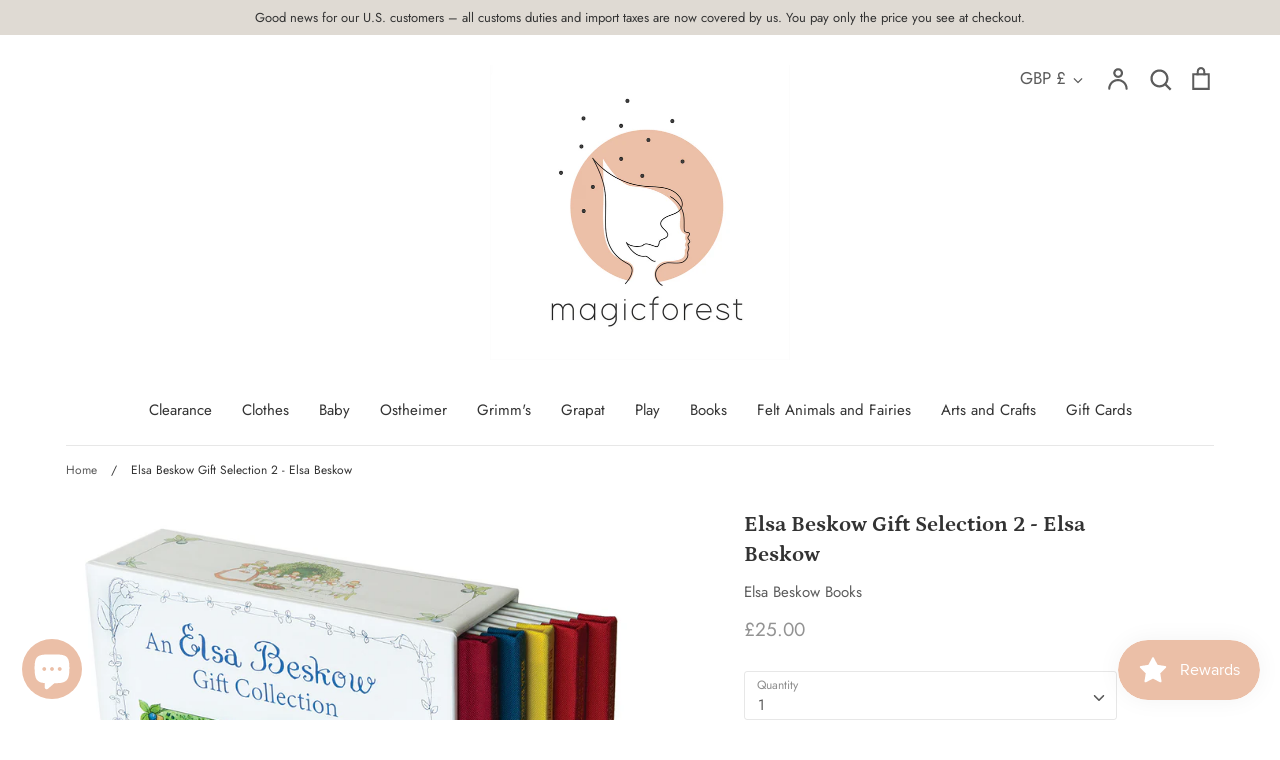

--- FILE ---
content_type: text/html; charset=utf-8
request_url: https://www.magicforestshop.com/products/elsa-beskow-gift-selection-2-elsa-beskow
body_size: 36754
content:
<!doctype html>
<html class="no-js supports-no-cookies" lang="en">
<meta name="google-site-verification" content="ZUD2PoiL-kjgN_fpx4hVvnelRQf2e8j4pv-jiARzQy0" /> <head>
  <!-- Expression 5.4.5 -->
  <meta charset="utf-8">
  <meta http-equiv="X-UA-Compatible" content="IE=edge">
  <meta name="viewport" content="width=device-width,initial-scale=1">
  <meta name="theme-color" content="">
  <link rel="canonical" href="https://www.magicforestshop.com/products/elsa-beskow-gift-selection-2-elsa-beskow">
  
  <meta name="google-site-verification" content="uI29k5iIN0OAODZgdL9PaQXVJEcJBzQYhilKn_SHnpU" />

  
    <link rel="shortcut icon" href="//www.magicforestshop.com/cdn/shop/files/magic_forest_shop-logo-MASTER_45ef581a-b5c8-419c-a4b8-cf451886e092_32x32.jpg?v=1614371653" type="image/png">
  

  
  <title>
    Elsa Beskow Gift Selection 2 - Elsa Beskow
    
    
    
      &ndash; Magic Forest Shop
    
  </title>

  

  




<meta property="og:site_name" content="Magic Forest Shop">
<meta property="og:url" content="https://www.magicforestshop.com/products/elsa-beskow-gift-selection-2-elsa-beskow">
<meta property="og:title" content="Elsa Beskow Gift Selection 2 - Elsa Beskow">
<meta property="og:type" content="product">
<meta property="og:description" content="Charming collection from one of Scandinavia&#39;s most famous illustrators Gift box includes mini editions of Peter in Blueberry Land, Around the Year, Ollie&#39;s Ski Trip, The Sun Egg and an exclusive edition of Emily and Daisy A beautiful gift set that is the ideal present for all Elsa Beskow fans This charming collection i">

  <meta property="og:price:amount" content="25.00">
  <meta property="og:price:currency" content="GBP">

<meta property="og:image" content="http://www.magicforestshop.com/cdn/shop/products/elsabeskowgiftselectionset_1200x1200.jpg?v=1673992640">
<meta property="og:image:secure_url" content="https://www.magicforestshop.com/cdn/shop/products/elsabeskowgiftselectionset_1200x1200.jpg?v=1673992640">


<meta name="twitter:card" content="summary_large_image">
<meta name="twitter:title" content="Elsa Beskow Gift Selection 2 - Elsa Beskow">
<meta name="twitter:description" content="Charming collection from one of Scandinavia&#39;s most famous illustrators Gift box includes mini editions of Peter in Blueberry Land, Around the Year, Ollie&#39;s Ski Trip, The Sun Egg and an exclusive edition of Emily and Daisy A beautiful gift set that is the ideal present for all Elsa Beskow fans This charming collection i">


  <link href="//www.magicforestshop.com/cdn/shop/t/10/assets/styles.css?v=95446340556554312701759230230" rel="stylesheet" type="text/css" media="all" />

  <script src="//www.magicforestshop.com/cdn/shop/t/10/assets/jquery.v3.3.1.min.js?v=35630303219123518901594373829"></script>

  <script>
    document.documentElement.className = document.documentElement.className.replace('no-js', 'js');
    window.theme = window.theme || {};
    window.slate = window.slate || {};
    theme.jQuery = jQuery;
    theme.moneyFormat = "£{{amount}}";
    theme.strings = {
      addToCart: "Add to Cart",
      soldOut: "Sold Out",
      unavailable: "This product is unavailable",
      addressError: "Error looking up that address",
      addressNoResults: "No results for that address",
      addressQueryLimit: "You have exceeded the Google API usage limit. Consider upgrading to a \u003ca href=\"https:\/\/developers.google.com\/maps\/premium\/usage-limits\"\u003ePremium Plan\u003c\/a\u003e.",
      authError: "There was a problem authenticating your Google Maps API Key.",
      addingToCart: "Adding",
      addedToCart: "Added",
      goToCart: "Go to cart",
      cart: "Cart",
      cartTermsNotChecked: "You must agree to the terms and conditions before continuing.",
      quantityTooHigh: "You can only have {{ quantity }} in your cart",
      unitPriceSeparator: " \/ ",
      searchResultsPages: "Pages",
      searchResultsViewAll: "View all results",
      searchResultsNoResults: "Sorry, we couldn\u0026#39;t find any results",
      previous: "Previous",
      next: "Next",
      cart_shipping_calculator_hide_calculator: "Hide shipping calculator",
      cart_shipping_calculator_title: "Get shipping estimates",
      cart_general_hide_note: "Hide instructions for seller",
      cart_general_show_note: "Add instructions for seller"
    };
    theme.routes = {
      account_addresses_url: '/account/addresses',
      search_url: '/search',
      cart_url: '/cart',
      cart_add_url: '/cart/add',
      cart_change_url: '/cart/change'
    }
  </script>

  


  <!--[if (gt IE 9)|!(IE)]><!--><script src="//www.magicforestshop.com/cdn/shop/t/10/assets/vendor.js?v=98508328306330262091594373833" defer="defer"></script><!--<![endif]-->
  <!--[if lt IE 9]><script src="//www.magicforestshop.com/cdn/shop/t/10/assets/vendor.js?v=98508328306330262091594373833"></script><![endif]-->

  <!--[if (gt IE 9)|!(IE)]><!--><script src="//www.magicforestshop.com/cdn/shop/t/10/assets/theme.js?v=68267462181202769371594373832" defer="defer"></script><!--<![endif]-->
  <!--[if lt IE 9]><script src="//www.magicforestshop.com/cdn/shop/t/10/assets/theme.js?v=68267462181202769371594373832"></script><![endif]-->

  <script>window.performance && window.performance.mark && window.performance.mark('shopify.content_for_header.start');</script><meta name="facebook-domain-verification" content="u1bphkiez5xv1loljjz58zpttjbl7v">
<meta name="google-site-verification" content="3TxtfrEmV_PVnFXy7HP0416JuO2WbJ7e04ICo5jtTSU">
<meta id="shopify-digital-wallet" name="shopify-digital-wallet" content="/28609380449/digital_wallets/dialog">
<meta name="shopify-checkout-api-token" content="c203c0a8b509570c4d31236fadae2e73">
<link rel="alternate" hreflang="x-default" href="https://www.magicforestshop.com/products/elsa-beskow-gift-selection-2-elsa-beskow">
<link rel="alternate" hreflang="en" href="https://www.magicforestshop.com/products/elsa-beskow-gift-selection-2-elsa-beskow">
<link rel="alternate" hreflang="en-US" href="https://www.magicforestshop.com/en-us/products/elsa-beskow-gift-selection-2-elsa-beskow">
<link rel="alternate" hreflang="en-AU" href="https://www.magicforestshop.com/en-au/products/elsa-beskow-gift-selection-2-elsa-beskow">
<link rel="alternate" hreflang="en-FR" href="https://www.magicforestshop.com/en-fr/products/elsa-beskow-gift-selection-2-elsa-beskow">
<link rel="alternate" hreflang="en-DE" href="https://www.magicforestshop.com/en-de/products/elsa-beskow-gift-selection-2-elsa-beskow">
<link rel="alternate" hreflang="en-IE" href="https://www.magicforestshop.com/en-ie/products/elsa-beskow-gift-selection-2-elsa-beskow">
<link rel="alternate" hreflang="en-JP" href="https://www.magicforestshop.com/en-jp/products/elsa-beskow-gift-selection-2-elsa-beskow">
<link rel="alternate" hreflang="ja-JP" href="https://www.magicforestshop.com/ja-jp/products/elsa-beskow-gift-selection-2-elsa-beskow">
<link rel="alternate" type="application/json+oembed" href="https://www.magicforestshop.com/products/elsa-beskow-gift-selection-2-elsa-beskow.oembed">
<script async="async" src="/checkouts/internal/preloads.js?locale=en-GB"></script>
<link rel="preconnect" href="https://shop.app" crossorigin="anonymous">
<script async="async" src="https://shop.app/checkouts/internal/preloads.js?locale=en-GB&shop_id=28609380449" crossorigin="anonymous"></script>
<script id="apple-pay-shop-capabilities" type="application/json">{"shopId":28609380449,"countryCode":"GB","currencyCode":"GBP","merchantCapabilities":["supports3DS"],"merchantId":"gid:\/\/shopify\/Shop\/28609380449","merchantName":"Magic Forest Shop","requiredBillingContactFields":["postalAddress","email","phone"],"requiredShippingContactFields":["postalAddress","email","phone"],"shippingType":"shipping","supportedNetworks":["visa","maestro","masterCard","amex","discover","elo"],"total":{"type":"pending","label":"Magic Forest Shop","amount":"1.00"},"shopifyPaymentsEnabled":true,"supportsSubscriptions":true}</script>
<script id="shopify-features" type="application/json">{"accessToken":"c203c0a8b509570c4d31236fadae2e73","betas":["rich-media-storefront-analytics"],"domain":"www.magicforestshop.com","predictiveSearch":true,"shopId":28609380449,"locale":"en"}</script>
<script>var Shopify = Shopify || {};
Shopify.shop = "magic-forest-shop.myshopify.com";
Shopify.locale = "en";
Shopify.currency = {"active":"GBP","rate":"1.0"};
Shopify.country = "GB";
Shopify.theme = {"name":"Expression","id":83448627297,"schema_name":"Expression","schema_version":"5.4.5","theme_store_id":230,"role":"main"};
Shopify.theme.handle = "null";
Shopify.theme.style = {"id":null,"handle":null};
Shopify.cdnHost = "www.magicforestshop.com/cdn";
Shopify.routes = Shopify.routes || {};
Shopify.routes.root = "/";</script>
<script type="module">!function(o){(o.Shopify=o.Shopify||{}).modules=!0}(window);</script>
<script>!function(o){function n(){var o=[];function n(){o.push(Array.prototype.slice.apply(arguments))}return n.q=o,n}var t=o.Shopify=o.Shopify||{};t.loadFeatures=n(),t.autoloadFeatures=n()}(window);</script>
<script>
  window.ShopifyPay = window.ShopifyPay || {};
  window.ShopifyPay.apiHost = "shop.app\/pay";
  window.ShopifyPay.redirectState = null;
</script>
<script id="shop-js-analytics" type="application/json">{"pageType":"product"}</script>
<script defer="defer" async type="module" src="//www.magicforestshop.com/cdn/shopifycloud/shop-js/modules/v2/client.init-shop-cart-sync_BN7fPSNr.en.esm.js"></script>
<script defer="defer" async type="module" src="//www.magicforestshop.com/cdn/shopifycloud/shop-js/modules/v2/chunk.common_Cbph3Kss.esm.js"></script>
<script defer="defer" async type="module" src="//www.magicforestshop.com/cdn/shopifycloud/shop-js/modules/v2/chunk.modal_DKumMAJ1.esm.js"></script>
<script type="module">
  await import("//www.magicforestshop.com/cdn/shopifycloud/shop-js/modules/v2/client.init-shop-cart-sync_BN7fPSNr.en.esm.js");
await import("//www.magicforestshop.com/cdn/shopifycloud/shop-js/modules/v2/chunk.common_Cbph3Kss.esm.js");
await import("//www.magicforestshop.com/cdn/shopifycloud/shop-js/modules/v2/chunk.modal_DKumMAJ1.esm.js");

  window.Shopify.SignInWithShop?.initShopCartSync?.({"fedCMEnabled":true,"windoidEnabled":true});

</script>
<script>
  window.Shopify = window.Shopify || {};
  if (!window.Shopify.featureAssets) window.Shopify.featureAssets = {};
  window.Shopify.featureAssets['shop-js'] = {"shop-cart-sync":["modules/v2/client.shop-cart-sync_CJVUk8Jm.en.esm.js","modules/v2/chunk.common_Cbph3Kss.esm.js","modules/v2/chunk.modal_DKumMAJ1.esm.js"],"init-fed-cm":["modules/v2/client.init-fed-cm_7Fvt41F4.en.esm.js","modules/v2/chunk.common_Cbph3Kss.esm.js","modules/v2/chunk.modal_DKumMAJ1.esm.js"],"init-shop-email-lookup-coordinator":["modules/v2/client.init-shop-email-lookup-coordinator_Cc088_bR.en.esm.js","modules/v2/chunk.common_Cbph3Kss.esm.js","modules/v2/chunk.modal_DKumMAJ1.esm.js"],"init-windoid":["modules/v2/client.init-windoid_hPopwJRj.en.esm.js","modules/v2/chunk.common_Cbph3Kss.esm.js","modules/v2/chunk.modal_DKumMAJ1.esm.js"],"shop-button":["modules/v2/client.shop-button_B0jaPSNF.en.esm.js","modules/v2/chunk.common_Cbph3Kss.esm.js","modules/v2/chunk.modal_DKumMAJ1.esm.js"],"shop-cash-offers":["modules/v2/client.shop-cash-offers_DPIskqss.en.esm.js","modules/v2/chunk.common_Cbph3Kss.esm.js","modules/v2/chunk.modal_DKumMAJ1.esm.js"],"shop-toast-manager":["modules/v2/client.shop-toast-manager_CK7RT69O.en.esm.js","modules/v2/chunk.common_Cbph3Kss.esm.js","modules/v2/chunk.modal_DKumMAJ1.esm.js"],"init-shop-cart-sync":["modules/v2/client.init-shop-cart-sync_BN7fPSNr.en.esm.js","modules/v2/chunk.common_Cbph3Kss.esm.js","modules/v2/chunk.modal_DKumMAJ1.esm.js"],"init-customer-accounts-sign-up":["modules/v2/client.init-customer-accounts-sign-up_CfPf4CXf.en.esm.js","modules/v2/client.shop-login-button_DeIztwXF.en.esm.js","modules/v2/chunk.common_Cbph3Kss.esm.js","modules/v2/chunk.modal_DKumMAJ1.esm.js"],"pay-button":["modules/v2/client.pay-button_CgIwFSYN.en.esm.js","modules/v2/chunk.common_Cbph3Kss.esm.js","modules/v2/chunk.modal_DKumMAJ1.esm.js"],"init-customer-accounts":["modules/v2/client.init-customer-accounts_DQ3x16JI.en.esm.js","modules/v2/client.shop-login-button_DeIztwXF.en.esm.js","modules/v2/chunk.common_Cbph3Kss.esm.js","modules/v2/chunk.modal_DKumMAJ1.esm.js"],"avatar":["modules/v2/client.avatar_BTnouDA3.en.esm.js"],"init-shop-for-new-customer-accounts":["modules/v2/client.init-shop-for-new-customer-accounts_CsZy_esa.en.esm.js","modules/v2/client.shop-login-button_DeIztwXF.en.esm.js","modules/v2/chunk.common_Cbph3Kss.esm.js","modules/v2/chunk.modal_DKumMAJ1.esm.js"],"shop-follow-button":["modules/v2/client.shop-follow-button_BRMJjgGd.en.esm.js","modules/v2/chunk.common_Cbph3Kss.esm.js","modules/v2/chunk.modal_DKumMAJ1.esm.js"],"checkout-modal":["modules/v2/client.checkout-modal_B9Drz_yf.en.esm.js","modules/v2/chunk.common_Cbph3Kss.esm.js","modules/v2/chunk.modal_DKumMAJ1.esm.js"],"shop-login-button":["modules/v2/client.shop-login-button_DeIztwXF.en.esm.js","modules/v2/chunk.common_Cbph3Kss.esm.js","modules/v2/chunk.modal_DKumMAJ1.esm.js"],"lead-capture":["modules/v2/client.lead-capture_DXYzFM3R.en.esm.js","modules/v2/chunk.common_Cbph3Kss.esm.js","modules/v2/chunk.modal_DKumMAJ1.esm.js"],"shop-login":["modules/v2/client.shop-login_CA5pJqmO.en.esm.js","modules/v2/chunk.common_Cbph3Kss.esm.js","modules/v2/chunk.modal_DKumMAJ1.esm.js"],"payment-terms":["modules/v2/client.payment-terms_BxzfvcZJ.en.esm.js","modules/v2/chunk.common_Cbph3Kss.esm.js","modules/v2/chunk.modal_DKumMAJ1.esm.js"]};
</script>
<script>(function() {
  var isLoaded = false;
  function asyncLoad() {
    if (isLoaded) return;
    isLoaded = true;
    var urls = ["https:\/\/js.smile.io\/v1\/smile-shopify.js?shop=magic-forest-shop.myshopify.com","https:\/\/s3.eu-west-1.amazonaws.com\/production-klarna-il-shopify-osm\/a6c5e37d3b587ca7438f15aa90b429b47085a035\/magic-forest-shop.myshopify.com-1708602192772.js?shop=magic-forest-shop.myshopify.com"];
    for (var i = 0; i < urls.length; i++) {
      var s = document.createElement('script');
      s.type = 'text/javascript';
      s.async = true;
      s.src = urls[i];
      var x = document.getElementsByTagName('script')[0];
      x.parentNode.insertBefore(s, x);
    }
  };
  if(window.attachEvent) {
    window.attachEvent('onload', asyncLoad);
  } else {
    window.addEventListener('load', asyncLoad, false);
  }
})();</script>
<script id="__st">var __st={"a":28609380449,"offset":0,"reqid":"89ab71b3-81ad-4b04-b526-fcc77d5f5e28-1769843802","pageurl":"www.magicforestshop.com\/products\/elsa-beskow-gift-selection-2-elsa-beskow","u":"b910c43b233a","p":"product","rtyp":"product","rid":8092871524637};</script>
<script>window.ShopifyPaypalV4VisibilityTracking = true;</script>
<script id="captcha-bootstrap">!function(){'use strict';const t='contact',e='account',n='new_comment',o=[[t,t],['blogs',n],['comments',n],[t,'customer']],c=[[e,'customer_login'],[e,'guest_login'],[e,'recover_customer_password'],[e,'create_customer']],r=t=>t.map((([t,e])=>`form[action*='/${t}']:not([data-nocaptcha='true']) input[name='form_type'][value='${e}']`)).join(','),a=t=>()=>t?[...document.querySelectorAll(t)].map((t=>t.form)):[];function s(){const t=[...o],e=r(t);return a(e)}const i='password',u='form_key',d=['recaptcha-v3-token','g-recaptcha-response','h-captcha-response',i],f=()=>{try{return window.sessionStorage}catch{return}},m='__shopify_v',_=t=>t.elements[u];function p(t,e,n=!1){try{const o=window.sessionStorage,c=JSON.parse(o.getItem(e)),{data:r}=function(t){const{data:e,action:n}=t;return t[m]||n?{data:e,action:n}:{data:t,action:n}}(c);for(const[e,n]of Object.entries(r))t.elements[e]&&(t.elements[e].value=n);n&&o.removeItem(e)}catch(o){console.error('form repopulation failed',{error:o})}}const l='form_type',E='cptcha';function T(t){t.dataset[E]=!0}const w=window,h=w.document,L='Shopify',v='ce_forms',y='captcha';let A=!1;((t,e)=>{const n=(g='f06e6c50-85a8-45c8-87d0-21a2b65856fe',I='https://cdn.shopify.com/shopifycloud/storefront-forms-hcaptcha/ce_storefront_forms_captcha_hcaptcha.v1.5.2.iife.js',D={infoText:'Protected by hCaptcha',privacyText:'Privacy',termsText:'Terms'},(t,e,n)=>{const o=w[L][v],c=o.bindForm;if(c)return c(t,g,e,D).then(n);var r;o.q.push([[t,g,e,D],n]),r=I,A||(h.body.append(Object.assign(h.createElement('script'),{id:'captcha-provider',async:!0,src:r})),A=!0)});var g,I,D;w[L]=w[L]||{},w[L][v]=w[L][v]||{},w[L][v].q=[],w[L][y]=w[L][y]||{},w[L][y].protect=function(t,e){n(t,void 0,e),T(t)},Object.freeze(w[L][y]),function(t,e,n,w,h,L){const[v,y,A,g]=function(t,e,n){const i=e?o:[],u=t?c:[],d=[...i,...u],f=r(d),m=r(i),_=r(d.filter((([t,e])=>n.includes(e))));return[a(f),a(m),a(_),s()]}(w,h,L),I=t=>{const e=t.target;return e instanceof HTMLFormElement?e:e&&e.form},D=t=>v().includes(t);t.addEventListener('submit',(t=>{const e=I(t);if(!e)return;const n=D(e)&&!e.dataset.hcaptchaBound&&!e.dataset.recaptchaBound,o=_(e),c=g().includes(e)&&(!o||!o.value);(n||c)&&t.preventDefault(),c&&!n&&(function(t){try{if(!f())return;!function(t){const e=f();if(!e)return;const n=_(t);if(!n)return;const o=n.value;o&&e.removeItem(o)}(t);const e=Array.from(Array(32),(()=>Math.random().toString(36)[2])).join('');!function(t,e){_(t)||t.append(Object.assign(document.createElement('input'),{type:'hidden',name:u})),t.elements[u].value=e}(t,e),function(t,e){const n=f();if(!n)return;const o=[...t.querySelectorAll(`input[type='${i}']`)].map((({name:t})=>t)),c=[...d,...o],r={};for(const[a,s]of new FormData(t).entries())c.includes(a)||(r[a]=s);n.setItem(e,JSON.stringify({[m]:1,action:t.action,data:r}))}(t,e)}catch(e){console.error('failed to persist form',e)}}(e),e.submit())}));const S=(t,e)=>{t&&!t.dataset[E]&&(n(t,e.some((e=>e===t))),T(t))};for(const o of['focusin','change'])t.addEventListener(o,(t=>{const e=I(t);D(e)&&S(e,y())}));const B=e.get('form_key'),M=e.get(l),P=B&&M;t.addEventListener('DOMContentLoaded',(()=>{const t=y();if(P)for(const e of t)e.elements[l].value===M&&p(e,B);[...new Set([...A(),...v().filter((t=>'true'===t.dataset.shopifyCaptcha))])].forEach((e=>S(e,t)))}))}(h,new URLSearchParams(w.location.search),n,t,e,['guest_login'])})(!0,!0)}();</script>
<script integrity="sha256-4kQ18oKyAcykRKYeNunJcIwy7WH5gtpwJnB7kiuLZ1E=" data-source-attribution="shopify.loadfeatures" defer="defer" src="//www.magicforestshop.com/cdn/shopifycloud/storefront/assets/storefront/load_feature-a0a9edcb.js" crossorigin="anonymous"></script>
<script crossorigin="anonymous" defer="defer" src="//www.magicforestshop.com/cdn/shopifycloud/storefront/assets/shopify_pay/storefront-65b4c6d7.js?v=20250812"></script>
<script data-source-attribution="shopify.dynamic_checkout.dynamic.init">var Shopify=Shopify||{};Shopify.PaymentButton=Shopify.PaymentButton||{isStorefrontPortableWallets:!0,init:function(){window.Shopify.PaymentButton.init=function(){};var t=document.createElement("script");t.src="https://www.magicforestshop.com/cdn/shopifycloud/portable-wallets/latest/portable-wallets.en.js",t.type="module",document.head.appendChild(t)}};
</script>
<script data-source-attribution="shopify.dynamic_checkout.buyer_consent">
  function portableWalletsHideBuyerConsent(e){var t=document.getElementById("shopify-buyer-consent"),n=document.getElementById("shopify-subscription-policy-button");t&&n&&(t.classList.add("hidden"),t.setAttribute("aria-hidden","true"),n.removeEventListener("click",e))}function portableWalletsShowBuyerConsent(e){var t=document.getElementById("shopify-buyer-consent"),n=document.getElementById("shopify-subscription-policy-button");t&&n&&(t.classList.remove("hidden"),t.removeAttribute("aria-hidden"),n.addEventListener("click",e))}window.Shopify?.PaymentButton&&(window.Shopify.PaymentButton.hideBuyerConsent=portableWalletsHideBuyerConsent,window.Shopify.PaymentButton.showBuyerConsent=portableWalletsShowBuyerConsent);
</script>
<script>
  function portableWalletsCleanup(e){e&&e.src&&console.error("Failed to load portable wallets script "+e.src);var t=document.querySelectorAll("shopify-accelerated-checkout .shopify-payment-button__skeleton, shopify-accelerated-checkout-cart .wallet-cart-button__skeleton"),e=document.getElementById("shopify-buyer-consent");for(let e=0;e<t.length;e++)t[e].remove();e&&e.remove()}function portableWalletsNotLoadedAsModule(e){e instanceof ErrorEvent&&"string"==typeof e.message&&e.message.includes("import.meta")&&"string"==typeof e.filename&&e.filename.includes("portable-wallets")&&(window.removeEventListener("error",portableWalletsNotLoadedAsModule),window.Shopify.PaymentButton.failedToLoad=e,"loading"===document.readyState?document.addEventListener("DOMContentLoaded",window.Shopify.PaymentButton.init):window.Shopify.PaymentButton.init())}window.addEventListener("error",portableWalletsNotLoadedAsModule);
</script>

<script type="module" src="https://www.magicforestshop.com/cdn/shopifycloud/portable-wallets/latest/portable-wallets.en.js" onError="portableWalletsCleanup(this)" crossorigin="anonymous"></script>
<script nomodule>
  document.addEventListener("DOMContentLoaded", portableWalletsCleanup);
</script>

<script id='scb4127' type='text/javascript' async='' src='https://www.magicforestshop.com/cdn/shopifycloud/privacy-banner/storefront-banner.js'></script><link id="shopify-accelerated-checkout-styles" rel="stylesheet" media="screen" href="https://www.magicforestshop.com/cdn/shopifycloud/portable-wallets/latest/accelerated-checkout-backwards-compat.css" crossorigin="anonymous">
<style id="shopify-accelerated-checkout-cart">
        #shopify-buyer-consent {
  margin-top: 1em;
  display: inline-block;
  width: 100%;
}

#shopify-buyer-consent.hidden {
  display: none;
}

#shopify-subscription-policy-button {
  background: none;
  border: none;
  padding: 0;
  text-decoration: underline;
  font-size: inherit;
  cursor: pointer;
}

#shopify-subscription-policy-button::before {
  box-shadow: none;
}

      </style>
<script id="sections-script" data-sections="product-recommendations" defer="defer" src="//www.magicforestshop.com/cdn/shop/t/10/compiled_assets/scripts.js?v=663"></script>
<script>window.performance && window.performance.mark && window.performance.mark('shopify.content_for_header.end');</script>

<!-- BEGIN app block: shopify://apps/minmaxify-order-limits/blocks/app-embed-block/3acfba32-89f3-4377-ae20-cbb9abc48475 --><script type="text/javascript" src="https://limits.minmaxify.com/magic-forest-shop.myshopify.com?v=132a&r=20250512120622"></script>

<!-- END app block --><script src="https://cdn.shopify.com/extensions/e8878072-2f6b-4e89-8082-94b04320908d/inbox-1254/assets/inbox-chat-loader.js" type="text/javascript" defer="defer"></script>
<link href="https://monorail-edge.shopifysvc.com" rel="dns-prefetch">
<script>(function(){if ("sendBeacon" in navigator && "performance" in window) {try {var session_token_from_headers = performance.getEntriesByType('navigation')[0].serverTiming.find(x => x.name == '_s').description;} catch {var session_token_from_headers = undefined;}var session_cookie_matches = document.cookie.match(/_shopify_s=([^;]*)/);var session_token_from_cookie = session_cookie_matches && session_cookie_matches.length === 2 ? session_cookie_matches[1] : "";var session_token = session_token_from_headers || session_token_from_cookie || "";function handle_abandonment_event(e) {var entries = performance.getEntries().filter(function(entry) {return /monorail-edge.shopifysvc.com/.test(entry.name);});if (!window.abandonment_tracked && entries.length === 0) {window.abandonment_tracked = true;var currentMs = Date.now();var navigation_start = performance.timing.navigationStart;var payload = {shop_id: 28609380449,url: window.location.href,navigation_start,duration: currentMs - navigation_start,session_token,page_type: "product"};window.navigator.sendBeacon("https://monorail-edge.shopifysvc.com/v1/produce", JSON.stringify({schema_id: "online_store_buyer_site_abandonment/1.1",payload: payload,metadata: {event_created_at_ms: currentMs,event_sent_at_ms: currentMs}}));}}window.addEventListener('pagehide', handle_abandonment_event);}}());</script>
<script id="web-pixels-manager-setup">(function e(e,d,r,n,o){if(void 0===o&&(o={}),!Boolean(null===(a=null===(i=window.Shopify)||void 0===i?void 0:i.analytics)||void 0===a?void 0:a.replayQueue)){var i,a;window.Shopify=window.Shopify||{};var t=window.Shopify;t.analytics=t.analytics||{};var s=t.analytics;s.replayQueue=[],s.publish=function(e,d,r){return s.replayQueue.push([e,d,r]),!0};try{self.performance.mark("wpm:start")}catch(e){}var l=function(){var e={modern:/Edge?\/(1{2}[4-9]|1[2-9]\d|[2-9]\d{2}|\d{4,})\.\d+(\.\d+|)|Firefox\/(1{2}[4-9]|1[2-9]\d|[2-9]\d{2}|\d{4,})\.\d+(\.\d+|)|Chrom(ium|e)\/(9{2}|\d{3,})\.\d+(\.\d+|)|(Maci|X1{2}).+ Version\/(15\.\d+|(1[6-9]|[2-9]\d|\d{3,})\.\d+)([,.]\d+|)( \(\w+\)|)( Mobile\/\w+|) Safari\/|Chrome.+OPR\/(9{2}|\d{3,})\.\d+\.\d+|(CPU[ +]OS|iPhone[ +]OS|CPU[ +]iPhone|CPU IPhone OS|CPU iPad OS)[ +]+(15[._]\d+|(1[6-9]|[2-9]\d|\d{3,})[._]\d+)([._]\d+|)|Android:?[ /-](13[3-9]|1[4-9]\d|[2-9]\d{2}|\d{4,})(\.\d+|)(\.\d+|)|Android.+Firefox\/(13[5-9]|1[4-9]\d|[2-9]\d{2}|\d{4,})\.\d+(\.\d+|)|Android.+Chrom(ium|e)\/(13[3-9]|1[4-9]\d|[2-9]\d{2}|\d{4,})\.\d+(\.\d+|)|SamsungBrowser\/([2-9]\d|\d{3,})\.\d+/,legacy:/Edge?\/(1[6-9]|[2-9]\d|\d{3,})\.\d+(\.\d+|)|Firefox\/(5[4-9]|[6-9]\d|\d{3,})\.\d+(\.\d+|)|Chrom(ium|e)\/(5[1-9]|[6-9]\d|\d{3,})\.\d+(\.\d+|)([\d.]+$|.*Safari\/(?![\d.]+ Edge\/[\d.]+$))|(Maci|X1{2}).+ Version\/(10\.\d+|(1[1-9]|[2-9]\d|\d{3,})\.\d+)([,.]\d+|)( \(\w+\)|)( Mobile\/\w+|) Safari\/|Chrome.+OPR\/(3[89]|[4-9]\d|\d{3,})\.\d+\.\d+|(CPU[ +]OS|iPhone[ +]OS|CPU[ +]iPhone|CPU IPhone OS|CPU iPad OS)[ +]+(10[._]\d+|(1[1-9]|[2-9]\d|\d{3,})[._]\d+)([._]\d+|)|Android:?[ /-](13[3-9]|1[4-9]\d|[2-9]\d{2}|\d{4,})(\.\d+|)(\.\d+|)|Mobile Safari.+OPR\/([89]\d|\d{3,})\.\d+\.\d+|Android.+Firefox\/(13[5-9]|1[4-9]\d|[2-9]\d{2}|\d{4,})\.\d+(\.\d+|)|Android.+Chrom(ium|e)\/(13[3-9]|1[4-9]\d|[2-9]\d{2}|\d{4,})\.\d+(\.\d+|)|Android.+(UC? ?Browser|UCWEB|U3)[ /]?(15\.([5-9]|\d{2,})|(1[6-9]|[2-9]\d|\d{3,})\.\d+)\.\d+|SamsungBrowser\/(5\.\d+|([6-9]|\d{2,})\.\d+)|Android.+MQ{2}Browser\/(14(\.(9|\d{2,})|)|(1[5-9]|[2-9]\d|\d{3,})(\.\d+|))(\.\d+|)|K[Aa][Ii]OS\/(3\.\d+|([4-9]|\d{2,})\.\d+)(\.\d+|)/},d=e.modern,r=e.legacy,n=navigator.userAgent;return n.match(d)?"modern":n.match(r)?"legacy":"unknown"}(),u="modern"===l?"modern":"legacy",c=(null!=n?n:{modern:"",legacy:""})[u],f=function(e){return[e.baseUrl,"/wpm","/b",e.hashVersion,"modern"===e.buildTarget?"m":"l",".js"].join("")}({baseUrl:d,hashVersion:r,buildTarget:u}),m=function(e){var d=e.version,r=e.bundleTarget,n=e.surface,o=e.pageUrl,i=e.monorailEndpoint;return{emit:function(e){var a=e.status,t=e.errorMsg,s=(new Date).getTime(),l=JSON.stringify({metadata:{event_sent_at_ms:s},events:[{schema_id:"web_pixels_manager_load/3.1",payload:{version:d,bundle_target:r,page_url:o,status:a,surface:n,error_msg:t},metadata:{event_created_at_ms:s}}]});if(!i)return console&&console.warn&&console.warn("[Web Pixels Manager] No Monorail endpoint provided, skipping logging."),!1;try{return self.navigator.sendBeacon.bind(self.navigator)(i,l)}catch(e){}var u=new XMLHttpRequest;try{return u.open("POST",i,!0),u.setRequestHeader("Content-Type","text/plain"),u.send(l),!0}catch(e){return console&&console.warn&&console.warn("[Web Pixels Manager] Got an unhandled error while logging to Monorail."),!1}}}}({version:r,bundleTarget:l,surface:e.surface,pageUrl:self.location.href,monorailEndpoint:e.monorailEndpoint});try{o.browserTarget=l,function(e){var d=e.src,r=e.async,n=void 0===r||r,o=e.onload,i=e.onerror,a=e.sri,t=e.scriptDataAttributes,s=void 0===t?{}:t,l=document.createElement("script"),u=document.querySelector("head"),c=document.querySelector("body");if(l.async=n,l.src=d,a&&(l.integrity=a,l.crossOrigin="anonymous"),s)for(var f in s)if(Object.prototype.hasOwnProperty.call(s,f))try{l.dataset[f]=s[f]}catch(e){}if(o&&l.addEventListener("load",o),i&&l.addEventListener("error",i),u)u.appendChild(l);else{if(!c)throw new Error("Did not find a head or body element to append the script");c.appendChild(l)}}({src:f,async:!0,onload:function(){if(!function(){var e,d;return Boolean(null===(d=null===(e=window.Shopify)||void 0===e?void 0:e.analytics)||void 0===d?void 0:d.initialized)}()){var d=window.webPixelsManager.init(e)||void 0;if(d){var r=window.Shopify.analytics;r.replayQueue.forEach((function(e){var r=e[0],n=e[1],o=e[2];d.publishCustomEvent(r,n,o)})),r.replayQueue=[],r.publish=d.publishCustomEvent,r.visitor=d.visitor,r.initialized=!0}}},onerror:function(){return m.emit({status:"failed",errorMsg:"".concat(f," has failed to load")})},sri:function(e){var d=/^sha384-[A-Za-z0-9+/=]+$/;return"string"==typeof e&&d.test(e)}(c)?c:"",scriptDataAttributes:o}),m.emit({status:"loading"})}catch(e){m.emit({status:"failed",errorMsg:(null==e?void 0:e.message)||"Unknown error"})}}})({shopId: 28609380449,storefrontBaseUrl: "https://www.magicforestshop.com",extensionsBaseUrl: "https://extensions.shopifycdn.com/cdn/shopifycloud/web-pixels-manager",monorailEndpoint: "https://monorail-edge.shopifysvc.com/unstable/produce_batch",surface: "storefront-renderer",enabledBetaFlags: ["2dca8a86"],webPixelsConfigList: [{"id":"952467741","configuration":"{\"config\":\"{\\\"google_tag_ids\\\":[\\\"G-8KRENXGZEP\\\",\\\"GT-WR4DTJH3\\\"],\\\"target_country\\\":\\\"GB\\\",\\\"gtag_events\\\":[{\\\"type\\\":\\\"search\\\",\\\"action_label\\\":\\\"G-8KRENXGZEP\\\"},{\\\"type\\\":\\\"begin_checkout\\\",\\\"action_label\\\":\\\"G-8KRENXGZEP\\\"},{\\\"type\\\":\\\"view_item\\\",\\\"action_label\\\":[\\\"G-8KRENXGZEP\\\",\\\"MC-NR570C9D9L\\\"]},{\\\"type\\\":\\\"purchase\\\",\\\"action_label\\\":[\\\"G-8KRENXGZEP\\\",\\\"MC-NR570C9D9L\\\"]},{\\\"type\\\":\\\"page_view\\\",\\\"action_label\\\":[\\\"G-8KRENXGZEP\\\",\\\"MC-NR570C9D9L\\\"]},{\\\"type\\\":\\\"add_payment_info\\\",\\\"action_label\\\":\\\"G-8KRENXGZEP\\\"},{\\\"type\\\":\\\"add_to_cart\\\",\\\"action_label\\\":\\\"G-8KRENXGZEP\\\"}],\\\"enable_monitoring_mode\\\":false}\"}","eventPayloadVersion":"v1","runtimeContext":"OPEN","scriptVersion":"b2a88bafab3e21179ed38636efcd8a93","type":"APP","apiClientId":1780363,"privacyPurposes":[],"dataSharingAdjustments":{"protectedCustomerApprovalScopes":["read_customer_address","read_customer_email","read_customer_name","read_customer_personal_data","read_customer_phone"]}},{"id":"664994077","configuration":"{\"pixelCode\":\"CH1TNRRC77UDURMD0CS0\"}","eventPayloadVersion":"v1","runtimeContext":"STRICT","scriptVersion":"22e92c2ad45662f435e4801458fb78cc","type":"APP","apiClientId":4383523,"privacyPurposes":["ANALYTICS","MARKETING","SALE_OF_DATA"],"dataSharingAdjustments":{"protectedCustomerApprovalScopes":["read_customer_address","read_customer_email","read_customer_name","read_customer_personal_data","read_customer_phone"]}},{"id":"326566173","configuration":"{\"pixel_id\":\"5236582893030139\",\"pixel_type\":\"facebook_pixel\",\"metaapp_system_user_token\":\"-\"}","eventPayloadVersion":"v1","runtimeContext":"OPEN","scriptVersion":"ca16bc87fe92b6042fbaa3acc2fbdaa6","type":"APP","apiClientId":2329312,"privacyPurposes":["ANALYTICS","MARKETING","SALE_OF_DATA"],"dataSharingAdjustments":{"protectedCustomerApprovalScopes":["read_customer_address","read_customer_email","read_customer_name","read_customer_personal_data","read_customer_phone"]}},{"id":"112787741","eventPayloadVersion":"1","runtimeContext":"LAX","scriptVersion":"3","type":"CUSTOM","privacyPurposes":[],"name":"Shopify Analytics"},{"id":"149225757","eventPayloadVersion":"v1","runtimeContext":"LAX","scriptVersion":"1","type":"CUSTOM","privacyPurposes":["ANALYTICS"],"name":"Google Analytics tag (migrated)"},{"id":"shopify-app-pixel","configuration":"{}","eventPayloadVersion":"v1","runtimeContext":"STRICT","scriptVersion":"0450","apiClientId":"shopify-pixel","type":"APP","privacyPurposes":["ANALYTICS","MARKETING"]},{"id":"shopify-custom-pixel","eventPayloadVersion":"v1","runtimeContext":"LAX","scriptVersion":"0450","apiClientId":"shopify-pixel","type":"CUSTOM","privacyPurposes":["ANALYTICS","MARKETING"]}],isMerchantRequest: false,initData: {"shop":{"name":"Magic Forest Shop","paymentSettings":{"currencyCode":"GBP"},"myshopifyDomain":"magic-forest-shop.myshopify.com","countryCode":"GB","storefrontUrl":"https:\/\/www.magicforestshop.com"},"customer":null,"cart":null,"checkout":null,"productVariants":[{"price":{"amount":25.0,"currencyCode":"GBP"},"product":{"title":"Elsa Beskow Gift Selection 2 - Elsa Beskow","vendor":"Elsa Beskow Books","id":"8092871524637","untranslatedTitle":"Elsa Beskow Gift Selection 2 - Elsa Beskow","url":"\/products\/elsa-beskow-gift-selection-2-elsa-beskow","type":""},"id":"44243420348701","image":{"src":"\/\/www.magicforestshop.com\/cdn\/shop\/products\/elsabeskowgiftselectionset.jpg?v=1673992640"},"sku":"EB113","title":"Default Title","untranslatedTitle":"Default Title"}],"purchasingCompany":null},},"https://www.magicforestshop.com/cdn","1d2a099fw23dfb22ep557258f5m7a2edbae",{"modern":"","legacy":""},{"shopId":"28609380449","storefrontBaseUrl":"https:\/\/www.magicforestshop.com","extensionBaseUrl":"https:\/\/extensions.shopifycdn.com\/cdn\/shopifycloud\/web-pixels-manager","surface":"storefront-renderer","enabledBetaFlags":"[\"2dca8a86\"]","isMerchantRequest":"false","hashVersion":"1d2a099fw23dfb22ep557258f5m7a2edbae","publish":"custom","events":"[[\"page_viewed\",{}],[\"product_viewed\",{\"productVariant\":{\"price\":{\"amount\":25.0,\"currencyCode\":\"GBP\"},\"product\":{\"title\":\"Elsa Beskow Gift Selection 2 - Elsa Beskow\",\"vendor\":\"Elsa Beskow Books\",\"id\":\"8092871524637\",\"untranslatedTitle\":\"Elsa Beskow Gift Selection 2 - Elsa Beskow\",\"url\":\"\/products\/elsa-beskow-gift-selection-2-elsa-beskow\",\"type\":\"\"},\"id\":\"44243420348701\",\"image\":{\"src\":\"\/\/www.magicforestshop.com\/cdn\/shop\/products\/elsabeskowgiftselectionset.jpg?v=1673992640\"},\"sku\":\"EB113\",\"title\":\"Default Title\",\"untranslatedTitle\":\"Default Title\"}}]]"});</script><script>
  window.ShopifyAnalytics = window.ShopifyAnalytics || {};
  window.ShopifyAnalytics.meta = window.ShopifyAnalytics.meta || {};
  window.ShopifyAnalytics.meta.currency = 'GBP';
  var meta = {"product":{"id":8092871524637,"gid":"gid:\/\/shopify\/Product\/8092871524637","vendor":"Elsa Beskow Books","type":"","handle":"elsa-beskow-gift-selection-2-elsa-beskow","variants":[{"id":44243420348701,"price":2500,"name":"Elsa Beskow Gift Selection 2 - Elsa Beskow","public_title":null,"sku":"EB113"}],"remote":false},"page":{"pageType":"product","resourceType":"product","resourceId":8092871524637,"requestId":"89ab71b3-81ad-4b04-b526-fcc77d5f5e28-1769843802"}};
  for (var attr in meta) {
    window.ShopifyAnalytics.meta[attr] = meta[attr];
  }
</script>
<script class="analytics">
  (function () {
    var customDocumentWrite = function(content) {
      var jquery = null;

      if (window.jQuery) {
        jquery = window.jQuery;
      } else if (window.Checkout && window.Checkout.$) {
        jquery = window.Checkout.$;
      }

      if (jquery) {
        jquery('body').append(content);
      }
    };

    var hasLoggedConversion = function(token) {
      if (token) {
        return document.cookie.indexOf('loggedConversion=' + token) !== -1;
      }
      return false;
    }

    var setCookieIfConversion = function(token) {
      if (token) {
        var twoMonthsFromNow = new Date(Date.now());
        twoMonthsFromNow.setMonth(twoMonthsFromNow.getMonth() + 2);

        document.cookie = 'loggedConversion=' + token + '; expires=' + twoMonthsFromNow;
      }
    }

    var trekkie = window.ShopifyAnalytics.lib = window.trekkie = window.trekkie || [];
    if (trekkie.integrations) {
      return;
    }
    trekkie.methods = [
      'identify',
      'page',
      'ready',
      'track',
      'trackForm',
      'trackLink'
    ];
    trekkie.factory = function(method) {
      return function() {
        var args = Array.prototype.slice.call(arguments);
        args.unshift(method);
        trekkie.push(args);
        return trekkie;
      };
    };
    for (var i = 0; i < trekkie.methods.length; i++) {
      var key = trekkie.methods[i];
      trekkie[key] = trekkie.factory(key);
    }
    trekkie.load = function(config) {
      trekkie.config = config || {};
      trekkie.config.initialDocumentCookie = document.cookie;
      var first = document.getElementsByTagName('script')[0];
      var script = document.createElement('script');
      script.type = 'text/javascript';
      script.onerror = function(e) {
        var scriptFallback = document.createElement('script');
        scriptFallback.type = 'text/javascript';
        scriptFallback.onerror = function(error) {
                var Monorail = {
      produce: function produce(monorailDomain, schemaId, payload) {
        var currentMs = new Date().getTime();
        var event = {
          schema_id: schemaId,
          payload: payload,
          metadata: {
            event_created_at_ms: currentMs,
            event_sent_at_ms: currentMs
          }
        };
        return Monorail.sendRequest("https://" + monorailDomain + "/v1/produce", JSON.stringify(event));
      },
      sendRequest: function sendRequest(endpointUrl, payload) {
        // Try the sendBeacon API
        if (window && window.navigator && typeof window.navigator.sendBeacon === 'function' && typeof window.Blob === 'function' && !Monorail.isIos12()) {
          var blobData = new window.Blob([payload], {
            type: 'text/plain'
          });

          if (window.navigator.sendBeacon(endpointUrl, blobData)) {
            return true;
          } // sendBeacon was not successful

        } // XHR beacon

        var xhr = new XMLHttpRequest();

        try {
          xhr.open('POST', endpointUrl);
          xhr.setRequestHeader('Content-Type', 'text/plain');
          xhr.send(payload);
        } catch (e) {
          console.log(e);
        }

        return false;
      },
      isIos12: function isIos12() {
        return window.navigator.userAgent.lastIndexOf('iPhone; CPU iPhone OS 12_') !== -1 || window.navigator.userAgent.lastIndexOf('iPad; CPU OS 12_') !== -1;
      }
    };
    Monorail.produce('monorail-edge.shopifysvc.com',
      'trekkie_storefront_load_errors/1.1',
      {shop_id: 28609380449,
      theme_id: 83448627297,
      app_name: "storefront",
      context_url: window.location.href,
      source_url: "//www.magicforestshop.com/cdn/s/trekkie.storefront.c59ea00e0474b293ae6629561379568a2d7c4bba.min.js"});

        };
        scriptFallback.async = true;
        scriptFallback.src = '//www.magicforestshop.com/cdn/s/trekkie.storefront.c59ea00e0474b293ae6629561379568a2d7c4bba.min.js';
        first.parentNode.insertBefore(scriptFallback, first);
      };
      script.async = true;
      script.src = '//www.magicforestshop.com/cdn/s/trekkie.storefront.c59ea00e0474b293ae6629561379568a2d7c4bba.min.js';
      first.parentNode.insertBefore(script, first);
    };
    trekkie.load(
      {"Trekkie":{"appName":"storefront","development":false,"defaultAttributes":{"shopId":28609380449,"isMerchantRequest":null,"themeId":83448627297,"themeCityHash":"18010027103225805641","contentLanguage":"en","currency":"GBP","eventMetadataId":"ec014520-f7e0-427a-866d-1cd1f6df183e"},"isServerSideCookieWritingEnabled":true,"monorailRegion":"shop_domain","enabledBetaFlags":["65f19447","b5387b81"]},"Session Attribution":{},"S2S":{"facebookCapiEnabled":true,"source":"trekkie-storefront-renderer","apiClientId":580111}}
    );

    var loaded = false;
    trekkie.ready(function() {
      if (loaded) return;
      loaded = true;

      window.ShopifyAnalytics.lib = window.trekkie;

      var originalDocumentWrite = document.write;
      document.write = customDocumentWrite;
      try { window.ShopifyAnalytics.merchantGoogleAnalytics.call(this); } catch(error) {};
      document.write = originalDocumentWrite;

      window.ShopifyAnalytics.lib.page(null,{"pageType":"product","resourceType":"product","resourceId":8092871524637,"requestId":"89ab71b3-81ad-4b04-b526-fcc77d5f5e28-1769843802","shopifyEmitted":true});

      var match = window.location.pathname.match(/checkouts\/(.+)\/(thank_you|post_purchase)/)
      var token = match? match[1]: undefined;
      if (!hasLoggedConversion(token)) {
        setCookieIfConversion(token);
        window.ShopifyAnalytics.lib.track("Viewed Product",{"currency":"GBP","variantId":44243420348701,"productId":8092871524637,"productGid":"gid:\/\/shopify\/Product\/8092871524637","name":"Elsa Beskow Gift Selection 2 - Elsa Beskow","price":"25.00","sku":"EB113","brand":"Elsa Beskow Books","variant":null,"category":"","nonInteraction":true,"remote":false},undefined,undefined,{"shopifyEmitted":true});
      window.ShopifyAnalytics.lib.track("monorail:\/\/trekkie_storefront_viewed_product\/1.1",{"currency":"GBP","variantId":44243420348701,"productId":8092871524637,"productGid":"gid:\/\/shopify\/Product\/8092871524637","name":"Elsa Beskow Gift Selection 2 - Elsa Beskow","price":"25.00","sku":"EB113","brand":"Elsa Beskow Books","variant":null,"category":"","nonInteraction":true,"remote":false,"referer":"https:\/\/www.magicforestshop.com\/products\/elsa-beskow-gift-selection-2-elsa-beskow"});
      }
    });


        var eventsListenerScript = document.createElement('script');
        eventsListenerScript.async = true;
        eventsListenerScript.src = "//www.magicforestshop.com/cdn/shopifycloud/storefront/assets/shop_events_listener-3da45d37.js";
        document.getElementsByTagName('head')[0].appendChild(eventsListenerScript);

})();</script>
  <script>
  if (!window.ga || (window.ga && typeof window.ga !== 'function')) {
    window.ga = function ga() {
      (window.ga.q = window.ga.q || []).push(arguments);
      if (window.Shopify && window.Shopify.analytics && typeof window.Shopify.analytics.publish === 'function') {
        window.Shopify.analytics.publish("ga_stub_called", {}, {sendTo: "google_osp_migration"});
      }
      console.error("Shopify's Google Analytics stub called with:", Array.from(arguments), "\nSee https://help.shopify.com/manual/promoting-marketing/pixels/pixel-migration#google for more information.");
    };
    if (window.Shopify && window.Shopify.analytics && typeof window.Shopify.analytics.publish === 'function') {
      window.Shopify.analytics.publish("ga_stub_initialized", {}, {sendTo: "google_osp_migration"});
    }
  }
</script>
<script
  defer
  src="https://www.magicforestshop.com/cdn/shopifycloud/perf-kit/shopify-perf-kit-3.1.0.min.js"
  data-application="storefront-renderer"
  data-shop-id="28609380449"
  data-render-region="gcp-us-central1"
  data-page-type="product"
  data-theme-instance-id="83448627297"
  data-theme-name="Expression"
  data-theme-version="5.4.5"
  data-monorail-region="shop_domain"
  data-resource-timing-sampling-rate="10"
  data-shs="true"
  data-shs-beacon="true"
  data-shs-export-with-fetch="true"
  data-shs-logs-sample-rate="1"
  data-shs-beacon-endpoint="https://www.magicforestshop.com/api/collect"
></script>
</head>

<body id="elsa-beskow-gift-selection-2-elsa-beskow" class="template-product">
<script>window.KlarnaThemeGlobals={}; window.KlarnaThemeGlobals.data_purchase_amount = 2500;window.KlarnaThemeGlobals.productVariants=[{"id":44243420348701,"title":"Default Title","option1":"Default Title","option2":null,"option3":null,"sku":"EB113","requires_shipping":true,"taxable":true,"featured_image":null,"available":true,"name":"Elsa Beskow Gift Selection 2 - Elsa Beskow","public_title":null,"options":["Default Title"],"price":2500,"weight":0,"compare_at_price":null,"inventory_management":"shopify","barcode":"9781782503811","requires_selling_plan":false,"selling_plan_allocations":[]}];window.KlarnaThemeGlobals.documentCopy=document.cloneNode(true);</script>


  <a class="in-page-link visually-hidden skip-link" href="#MainContent">Skip to content</a>

  <div id="shopify-section-header" class="shopify-section"><style>
  
    .site-logo {
      max-width: 300px;
    }
    @media (max-width: 749px) {
      .site-logo {
        max-width: 200px;
      }
    }
  
</style>


  <style>
  .announcement-bar {
    color: #333333;
    background-color: #dfdad3;
  }

  .announcement-bar a {
    color: #333333;
    text-decoration: none;
  }
  .announcement-bar--has-link:hover {
    background-color: #cac1b5;
  }
  </style>

  <section class="announcement-bar ">
    
      <div class="page-width">
        <div class="container">
          <div class="announcement-bar__content">Good news for our U.S. customers – all customs duties and import taxes are now covered by us. You pay only the price you see at checkout.</div>
        </div>
      </div>
    
  </section>



<header class="page-width page-header section--header" data-section-id="header" data-section-type="header">
  <div class="page-header--content container">
    <section class="utils-bar relative">

      <div class="utils__left">
        <button class="btn btn--plain btn--menu js-mobile-menu-icon" aria-label="Toggle menu"><svg class="desktop-icon" viewBox="-1 -4 25 22" version="1.1" xmlns="http://www.w3.org/2000/svg" xmlns:xlink="http://www.w3.org/1999/xlink">
  <g stroke-width="1" transform="translate(0.000000, 0.966667)">
    <polygon points="0 2 0 0 22.5333333 0 22.5333333 2"></polygon>
    <polygon points="0 8.53333333 0 6.53333333 22.5333333 6.53333333 22.5333333 8.53333333"></polygon>
    <polygon points="0 15.0666667 0 13.0666667 22.5333333 13.0666667 22.5333333 15.0666667"></polygon>
  </g>
</svg>
<svg class="mobile-icon" viewBox="-1 -5 25 21" version="1.1" xmlns="http://www.w3.org/2000/svg" xmlns:xlink="http://www.w3.org/1999/xlink">
  <g stroke-width="1" transform="translate(0.500000, 0.466667)">
    <polygon points="0 1 0 0 21.5333333 0 21.5333333 1"></polygon>
    <polygon points="0 7.53333333 0 6.53333333 21.5333333 6.53333333 21.5333333 7.53333333"></polygon>
    <polygon points="0 14.0666667 0 13.0666667 21.5333333 13.0666667 21.5333333 14.0666667"></polygon>
  </g>
</svg>
</button>
        
      </div>

      <div class="utils__center">
        
  <!-- LOGO / STORE NAME -->
  
    <div class="h1 store-logo" itemscope itemtype="http://schema.org/Organization">
  

    <!-- DESKTOP LOGO -->
    <a href="/" itemprop="url" class="desktop-logo site-logo ">
      
        <img src="//www.magicforestshop.com/cdn/shop/files/banner_sliding_a0f7b7fc-0df0-4221-a10e-4a04ee188508_600x.png?v=1614369468"
             alt="Magic Forest Shop"
             itemprop="logo">
      
    </a>

    <!-- MOBILE LOGO -->
    <a href="/" itemprop="url" class="mobile-logo site-logo site-header__logo-image">
      
        <img src="//www.magicforestshop.com/cdn/shop/files/banner_sliding_a0f7b7fc-0df0-4221-a10e-4a04ee188508_400x.png?v=1614369468"
             alt="Magic Forest Shop"
             itemprop="logo">
      
    </a>
  
    </div>
  

      </div>

      <div class="utils__right">
        
          <div class="desktop-header-localization utils__item">
            <form method="post" action="/localization" id="localization_form_" accept-charset="UTF-8" class="selectors-form" enctype="multipart/form-data"><input type="hidden" name="form_type" value="localization" /><input type="hidden" name="utf8" value="✓" /><input type="hidden" name="_method" value="put" /><input type="hidden" name="return_to" value="/products/elsa-beskow-gift-selection-2-elsa-beskow" /><div class="selectors-form__item">
      <h2 class="visually-hidden" id="currency-heading-">
        Currency
      </h2>

      <div class="disclosure" data-disclosure-currency>
        <button type="button" class="disclosure__toggle" aria-expanded="false" aria-controls="currency-list" aria-describedby="currency-heading-" data-disclosure-toggle>
          GBP £<span class="disclosure__toggle-arrow" role="presentation"><svg aria-hidden="true" focusable="false" role="presentation" class="icon svg-chevron-down" viewBox="0 0 24 24"><path d="M6 9l6 6 6-6"/></svg></span>
        </button>
        <ul id="currency-list-" class="disclosure-list" data-disclosure-list>
          
            <li class="disclosure-list__item ">
              <a class="disclosure-list__option" href="#"  data-value="AUD" data-disclosure-option>
                AUD $</a>
            </li>
            <li class="disclosure-list__item ">
              <a class="disclosure-list__option" href="#"  data-value="EUR" data-disclosure-option>
                EUR €</a>
            </li>
            <li class="disclosure-list__item disclosure-list__item--current">
              <a class="disclosure-list__option" href="#" aria-current="true" data-value="GBP" data-disclosure-option>
                GBP £</a>
            </li>
            <li class="disclosure-list__item ">
              <a class="disclosure-list__option" href="#"  data-value="JPY" data-disclosure-option>
                JPY ¥</a>
            </li>
            <li class="disclosure-list__item ">
              <a class="disclosure-list__option" href="#"  data-value="USD" data-disclosure-option>
                USD $</a>
            </li></ul>
        <input type="hidden" name="currency_code" id="CurrencySelector-" value="GBP" data-disclosure-input/>
      </div>
    </div></form>
          </div>
        
        
          <div class="accounts utils__item accounts--desktop">
            <div class="account-item">
              <a href="/account">
                <span class="user-icon feather-icon">
                  <svg class="desktop-icon" viewBox="-2 -2 24 24" version="1.1" xmlns="http://www.w3.org/2000/svg" xmlns:xlink="http://www.w3.org/1999/xlink">
  <g stroke-width="1">
    <path d="M9.22222222,9 C6.73694085,9 4.72222222,6.98528137 4.72222222,4.5 C4.72222222,2.01471863 6.73694085,0 9.22222222,0 C11.7075036,0 13.7222222,2.01471863 13.7222222,4.5 C13.7222222,6.98528137 11.7075036,9 9.22222222,9 Z M9.22222222,7 C10.6029341,7 11.7222222,5.88071187 11.7222222,4.5 C11.7222222,3.11928813 10.6029341,2 9.22222222,2 C7.84151035,2 6.72222222,3.11928813 6.72222222,4.5 C6.72222222,5.88071187 7.84151035,7 9.22222222,7 Z"></path>
    <path d="M18,19 C18,19.5522847 17.5522847,20 17,20 C16.4477153,20 16,19.5522847 16,19 C16,15.1340068 12.8659932,12 9,12 C5.13400675,12 2,15.1340068 2,19 C2,19.5522847 1.55228475,20 1,20 C0.44771525,20 0,19.5522847 0,19 C0,14.0294373 4.02943725,10 9,10 C13.9705627,10 18,14.0294373 18,19 Z"></path>
  </g>
</svg>
<svg class="mobile-icon" viewBox="-2 -2 24 24" version="1.1" xmlns="http://www.w3.org/2000/svg" xmlns:xlink="http://www.w3.org/1999/xlink">
  <g stroke-width="1" transform="translate(0.500000, 0.500000)">
    <path d="M8.72222222,8 C6.51308322,8 4.72222222,6.209139 4.72222222,4 C4.72222222,1.790861 6.51308322,0 8.72222222,0 C10.9313612,0 12.7222222,1.790861 12.7222222,4 C12.7222222,6.209139 10.9313612,8 8.72222222,8 Z M8.72222222,7 C10.3790765,7 11.7222222,5.65685425 11.7222222,4 C11.7222222,2.34314575 10.3790765,1 8.72222222,1 C7.06536797,1 5.72222222,2.34314575 5.72222222,4 C5.72222222,5.65685425 7.06536797,7 8.72222222,7 Z"></path>
    <path d="M17,18.5 C17,18.7761424 16.7761424,19 16.5,19 C16.2238576,19 16,18.7761424 16,18.5 C16,14.3578644 12.6421356,11 8.5,11 C4.35786438,11 1,14.3578644 1,18.5 C1,18.7761424 0.776142375,19 0.5,19 C0.223857625,19 0,18.7761424 0,18.5 C0,13.8055796 3.80557963,10 8.5,10 C13.1944204,10 17,13.8055796 17,18.5 Z"></path>
  </g>
</svg>

                </span>
                <span class="icon-fallback-text">Account</span>
              </a>
            </div>
          </div>
        
        <div class="header-search utils__item">
          <a class="header-search-icon global-border-radius js-header-search-trigger" href="/search">
            <svg class="desktop-icon" viewBox="-3 -3 23 23" version="1.1" xmlns="http://www.w3.org/2000/svg" xmlns:xlink="http://www.w3.org/1999/xlink">
  <g stroke-width="2">
    <polygon points="18.7071068 17.2928932 17.2928932 18.7071068 12.7628932 14.1771068 14.1771068 12.7628932"></polygon>
    <path d="M8,16 C3.581722,16 0,12.418278 0,8 C0,3.581722 3.581722,0 8,0 C12.418278,0 16,3.581722 16,8 C16,12.418278 12.418278,16 8,16 Z M8,14 C11.3137085,14 14,11.3137085 14,8 C14,4.6862915 11.3137085,2 8,2 C4.6862915,2 2,4.6862915 2,8 C2,11.3137085 4.6862915,14 8,14 Z"></path>
  </g>
</svg>
<svg class="mobile-icon" viewBox="-3 -3 23 23" version="1.1" xmlns="http://www.w3.org/2000/svg" xmlns:xlink="http://www.w3.org/1999/xlink">
  <g stroke-width="1" transform="translate(0.500000, 0.500000)">
    <polygon points="17.3535534 16.6464466 16.6464466 17.3535534 12.1464466 12.8535534 12.8535534 12.1464466"></polygon>
    <path d="M7.5,15 C3.35786438,15 0,11.6421356 0,7.5 C0,3.35786438 3.35786438,0 7.5,0 C11.6421356,0 15,3.35786438 15,7.5 C15,11.6421356 11.6421356,15 7.5,15 Z M7.5,14 C11.0898509,14 14,11.0898509 14,7.5 C14,3.91014913 11.0898509,1 7.5,1 C3.91014913,1 1,3.91014913 1,7.5 C1,11.0898509 3.91014913,14 7.5,14 Z"></path>
  </g>
</svg>

            <span class="icon-fallback-text">Search</span>
          </a>
          <div class="header-search-form">
            <button class="btn btn--plain header-close-search-icon js-header-search-trigger" aria-label="Close">
              <svg class="desktop-icon" viewBox="-4 -4 22 22" version="1.1" xmlns="http://www.w3.org/2000/svg" xmlns:xlink="http://www.w3.org/1999/xlink">
  <g stroke-width="1">
    <polygon points="13.125 0 14.4508252 1.32582521 1.32582521 14.4508252 0 13.125"></polygon>
    <polygon points="14.4508252 13.125 13.125 14.4508252 0 1.32582521 1.32582521 0"></polygon>
  </g>
</svg>
<svg class="mobile-icon" viewBox="-4 -4 22 22" version="1.1" xmlns="http://www.w3.org/2000/svg" xmlns:xlink="http://www.w3.org/1999/xlink">
  <g stroke-width="1">
    <path d="M13.0666667,0 L13.726633,0.659966329 L0.659966329,13.726633 L0,13.0666667 L13.0666667,0 Z M13.726633,13.0666667 L13.0666667,13.726633 L0,0.659966329 L0.659966329,0 L13.726633,13.0666667 Z"></path>
  </g>
</svg>

              <span class="icon-fallback-text">Close</span>
            </button>
            <div class="search-bar search-bar--show-results">
              <form class="search-form relative" action="/search" method="get" role="search">
                <input type="hidden" name="type" value="product,article,page" />
                <input type="hidden" name="options[prefix]" value="last" />
                <button type="submit" class="search-icon btn--plain" aria-label="Search"><svg class="desktop-icon" viewBox="-3 -3 23 23" version="1.1" xmlns="http://www.w3.org/2000/svg" xmlns:xlink="http://www.w3.org/1999/xlink">
  <g stroke-width="2">
    <polygon points="18.7071068 17.2928932 17.2928932 18.7071068 12.7628932 14.1771068 14.1771068 12.7628932"></polygon>
    <path d="M8,16 C3.581722,16 0,12.418278 0,8 C0,3.581722 3.581722,0 8,0 C12.418278,0 16,3.581722 16,8 C16,12.418278 12.418278,16 8,16 Z M8,14 C11.3137085,14 14,11.3137085 14,8 C14,4.6862915 11.3137085,2 8,2 C4.6862915,2 2,4.6862915 2,8 C2,11.3137085 4.6862915,14 8,14 Z"></path>
  </g>
</svg>
<svg class="mobile-icon" viewBox="-3 -3 23 23" version="1.1" xmlns="http://www.w3.org/2000/svg" xmlns:xlink="http://www.w3.org/1999/xlink">
  <g stroke-width="1" transform="translate(0.500000, 0.500000)">
    <polygon points="17.3535534 16.6464466 16.6464466 17.3535534 12.1464466 12.8535534 12.8535534 12.1464466"></polygon>
    <path d="M7.5,15 C3.35786438,15 0,11.6421356 0,7.5 C0,3.35786438 3.35786438,0 7.5,0 C11.6421356,0 15,3.35786438 15,7.5 C15,11.6421356 11.6421356,15 7.5,15 Z M7.5,14 C11.0898509,14 14,11.0898509 14,7.5 C14,3.91014913 11.0898509,1 7.5,1 C3.91014913,1 1,3.91014913 1,7.5 C1,11.0898509 3.91014913,14 7.5,14 Z"></path>
  </g>
</svg>
</button>
                <input type="search"
                      name="q"
                      id="HeaderSearch"
                      value=""
                      placeholder="Search our store"
                      aria-label="Search our store"
                      class="search-form__input global-border-radius"
                      data-live-search="true"
                      data-live-search-price="true"
                      data-live-search-vendor="false"
                      autocomplete="off">
                <button type="submit" class="btn btn--primary search-btn btn--small">Search</button>
              </form>
              <div class="search-bar__results">
                <div class="search-bar__results-list">
                </div>
                <div class="search-bar__results-loading">
                  Loading...
                </div>

                
                  <div class="search-bar__suggestions">
                    
                      <div class="small-cap-heading search-bar__suggestions__title">Shop</div>
                    
</div>
                

                
              </div>
            </div>
          </div>
        </div>
        <div class="cart relative utils__item ">
          <a href="/cart">
            <span class="cart-icon">
              <svg class="desktop-icon" viewBox="-3 -1 23 25" version="1.1" xmlns="http://www.w3.org/2000/svg" xmlns:xlink="http://www.w3.org/1999/xlink">
  <g stroke-width="2">
    <path d="M10.5882353,8 L10.5882353,4.08823529 C10.5882353,2.93493479 9.65330051,2 8.5,2 C7.34669949,2 6.41176471,2.93493479 6.41176471,4.08823529 L6.41176471,8 L2,8 L2,20 L15,20 L15,8 L10.5882353,8 Z M4.41176471,4.08823529 C4.41176471,1.83036529 6.24212999,0 8.5,0 C10.75787,0 12.5882353,1.83036529 12.5882353,4.08823529 L12.5882353,6 L17,6 L17,22 L0,22 L0,6 L4.41176471,6 L4.41176471,4.08823529 Z M5.41176471,6 L4.41176471,7 L4.41176471,6 L5.41176471,6 Z"></path>
    <polygon points="4 8 4 6 13 6 13 8"></polygon>
  </g>
</svg>
<svg class="mobile-icon" viewBox="-3 -1 23 25" version="1.1" xmlns="http://www.w3.org/2000/svg" xmlns:xlink="http://www.w3.org/1999/xlink">
  <g stroke-width="1" transform="translate(0.500000, 0.500000)">
    <path d="M10.5882353,7 L10.5882353,3.58823529 C10.5882353,2.15879241 9.42944288,1 8,1 C6.57055712,1 5.41176471,2.15879241 5.41176471,3.58823529 L5.41176471,7 L1,7 L1,20 L15,20 L15,7 L10.5882353,7 Z M4.41176471,3.58823529 C4.41176471,1.60650766 6.01827237,0 8,0 C9.98172763,0 11.5882353,1.60650766 11.5882353,3.58823529 L11.5882353,6 L16,6 L16,21 L0,21 L0,6 L4.41176471,6 L4.41176471,3.58823529 Z"></path>
    <polygon points="4 7 4 6 12 6 12 7"></polygon>
  </g>
</svg>

              <span class="icon-fallback-text">Cart</span>
            </span>
          </a>
        </div>
      </div>
    </section>

    <nav class="main-nav-bar" aria-label="Primary navigation">
      <div class="mobile-nav-column-outer">
        <button class="btn btn--plain btn--menu btn--menu-close mobile-menu-content js-close-mobile-menu" aria-label="Toggle menu"><svg class="desktop-icon" viewBox="-4 -4 22 22" version="1.1" xmlns="http://www.w3.org/2000/svg" xmlns:xlink="http://www.w3.org/1999/xlink">
  <g stroke-width="1">
    <polygon points="13.125 0 14.4508252 1.32582521 1.32582521 14.4508252 0 13.125"></polygon>
    <polygon points="14.4508252 13.125 13.125 14.4508252 0 1.32582521 1.32582521 0"></polygon>
  </g>
</svg>
<svg class="mobile-icon" viewBox="-4 -4 22 22" version="1.1" xmlns="http://www.w3.org/2000/svg" xmlns:xlink="http://www.w3.org/1999/xlink">
  <g stroke-width="1">
    <path d="M13.0666667,0 L13.726633,0.659966329 L0.659966329,13.726633 L0,13.0666667 L13.0666667,0 Z M13.726633,13.0666667 L13.0666667,13.726633 L0,0.659966329 L0.659966329,0 L13.726633,13.0666667 Z"></path>
  </g>
</svg>
</button>
        <div class="mobile-nav-column-inner">
          <div class="mobile-nav-menu-container mobile-menu-level-1">
            
            <ul class="main-nav">
              
                <li class="main-nav__item ">
                  
<a class="exp-tab-link mobile-menu-content" href="/collections/black-friday">
                      <div class="exp-tab exp-tab--fill exp-tab--collection exp-tab--no-mobile-stack global-border-radius">
                        <div class="exp-tab-image lazyload fade-in rimage-background"
                            data-bgset="//www.magicforestshop.com/cdn/shop/collections/DOw95PyVAAEFmh_180x.jpg?v=1606374078 180w 102h,
  //www.magicforestshop.com/cdn/shop/collections/DOw95PyVAAEFmh_360x.jpg?v=1606374078 360w 203h,
  //www.magicforestshop.com/cdn/shop/collections/DOw95PyVAAEFmh_540x.jpg?v=1606374078 540w 305h,
  //www.magicforestshop.com/cdn/shop/collections/DOw95PyVAAEFmh_720x.jpg?v=1606374078 720w 406h,
  //www.magicforestshop.com/cdn/shop/collections/DOw95PyVAAEFmh_900x.jpg?v=1606374078 900w 508h,
  //www.magicforestshop.com/cdn/shop/collections/DOw95PyVAAEFmh_1080x.jpg?v=1606374078 1080w 610h,
  
  
  
  
  
  
  
  
  
  
  
  
  //www.magicforestshop.com/cdn/shop/collections/DOw95PyVAAEFmh.jpg?v=1606374078 1100w 621h"
                            data-sizes="auto"
                            data-parent-fit="cover"
                            style="padding-top:56.45454545454545%; width:135px">
                        </div>
                        <div class="exp-tab-text">
                          <h3 class="exp-tab-title">Clearance</h3>
                        </div>
                      </div>
                    </a>
                  

                  <a class="main-nav__link" href="/collections/black-friday">Clearance</a>

                  
                </li>
              
                <li class="main-nav__item  main-nav__has-dropdown">
                  
<a class="exp-tab-link mobile-menu-content" href="/collections/clothes">
                      <div class="exp-tab exp-tab--fill exp-tab--collection exp-tab--no-mobile-stack global-border-radius">
                        <div class="exp-tab-image lazyload fade-in rimage-background"
                            data-bgset="//www.magicforestshop.com/cdn/shop/files/csm_3311515_5d7f895486_180x.jpg?v=1686329440 180w 252h,
  //www.magicforestshop.com/cdn/shop/files/csm_3311515_5d7f895486_360x.jpg?v=1686329440 360w 504h,
  //www.magicforestshop.com/cdn/shop/files/csm_3311515_5d7f895486_540x.jpg?v=1686329440 540w 756h,
  
  
  
  
  
  
  
  
  
  
  
  
  
  
  
  //www.magicforestshop.com/cdn/shop/files/csm_3311515_5d7f895486.jpg?v=1686329440 600w 840h"
                            data-sizes="auto"
                            data-parent-fit="cover"
                            style="padding-top:140.0%; width:54px">
                        </div>
                        <div class="exp-tab-text">
                          <h3 class="exp-tab-title">Clothes</h3>
                        </div>
                      </div>
                    </a>
                  

                  <a class="main-nav__link" href="/collections/clothes">Clothes</a>

                  
                    <a href="#" class="mobile-menu-content feather-icon dropdown-chevron js-mobile-dropdown-trigger" aria-label="Open dropdown menu"><svg aria-hidden="true" focusable="false" role="presentation" class="icon feather-chevron-right" viewBox="0 0 24 24"><path d="M9 18l6-6-6-6"/></svg></a>

                    <ul class="main-nav__dropdown">
                      
                        <li class="main-nav__child-item ">
                          
<a class="exp-tab-link mobile-menu-content" href="/collections/blankets-and-sleeping">
                              <div class="exp-tab exp-tab--fill exp-tab--collection exp-tab--no-mobile-stack global-border-radius">
                                <div class="exp-tab-image lazyload fade-in rimage-background"
                                    data-bgset="//www.magicforestshop.com/cdn/shop/collections/disanan_grey_long_sleeve_sleepjpg_180x.jpg?v=1693323331 180w 150h,
  //www.magicforestshop.com/cdn/shop/collections/disanan_grey_long_sleeve_sleepjpg_360x.jpg?v=1693323331 360w 300h,
  //www.magicforestshop.com/cdn/shop/collections/disanan_grey_long_sleeve_sleepjpg_540x.jpg?v=1693323331 540w 450h,
  
  
  
  
  
  
  
  
  
  
  
  
  
  
  
  //www.magicforestshop.com/cdn/shop/collections/disanan_grey_long_sleeve_sleepjpg.jpg?v=1693323331 600w 500h"
                                    data-sizes="auto"
                                    data-parent-fit="cover"
                                    style="padding-top:83.33333333333334%; width:91px">
                                </div>
                                <div class="exp-tab-text">
                                  <h3 class="exp-tab-title">Sleepwear</h3>
                                </div>
                              </div>
                            </a>
                          

                          <a class="main-nav__child-link" href="/collections/blankets-and-sleeping">Sleepwear</a>

                          
                        </li>
                      
                        <li class="main-nav__child-item ">
                          
<a class="exp-tab-link mobile-menu-content" href="/collections/tops-and-jumpers">
                              <div class="exp-tab exp-tab--fill exp-tab--collection exp-tab--no-mobile-stack global-border-radius">
                                <div class="exp-tab-image lazyload fade-in rimage-background"
                                    data-bgset="//www.magicforestshop.com/cdn/shop/files/3116121_180x.jpg?v=1697141479 180w 180h,
  //www.magicforestshop.com/cdn/shop/files/3116121_360x.jpg?v=1697141479 360w 360h,
  //www.magicforestshop.com/cdn/shop/files/3116121_540x.jpg?v=1697141479 540w 540h,
  //www.magicforestshop.com/cdn/shop/files/3116121_720x.jpg?v=1697141479 720w 720h,
  //www.magicforestshop.com/cdn/shop/files/3116121_900x.jpg?v=1697141479 900w 900h,
  
  
  
  
  
  
  
  
  
  
  
  
  
  //www.magicforestshop.com/cdn/shop/files/3116121.jpg?v=1697141479 1024w 1024h"
                                    data-sizes="auto"
                                    data-parent-fit="cover"
                                    style="padding-top:100.0%; width:76px">
                                </div>
                                <div class="exp-tab-text">
                                  <h3 class="exp-tab-title">Tops & Jumpers</h3>
                                </div>
                              </div>
                            </a>
                          

                          <a class="main-nav__child-link" href="/collections/tops-and-jumpers">Tops & Jumpers</a>

                          
                        </li>
                      
                        <li class="main-nav__child-item ">
                          
<a class="exp-tab-link mobile-menu-content" href="/collections/dungarees">
                              <div class="exp-tab exp-tab--fill exp-tab--collection exp-tab--no-mobile-stack global-border-radius">
                                <div class="exp-tab-image lazyload fade-in rimage-background"
                                    data-bgset="//www.magicforestshop.com/cdn/shop/collections/Dungarees_Disana_180x.jpg?v=1697104510 180w 338h,
  //www.magicforestshop.com/cdn/shop/collections/Dungarees_Disana_360x.jpg?v=1697104510 360w 676h,
  //www.magicforestshop.com/cdn/shop/collections/Dungarees_Disana_540x.jpg?v=1697104510 540w 1013h,
  
  
  
  
  
  
  
  
  
  
  
  
  
  
  
  //www.magicforestshop.com/cdn/shop/collections/Dungarees_Disana.jpg?v=1697104510 600w 1126h"
                                    data-sizes="auto"
                                    data-parent-fit="cover"
                                    style="padding-top:187.66666666666666%; width:40px">
                                </div>
                                <div class="exp-tab-text">
                                  <h3 class="exp-tab-title">Dungarees</h3>
                                </div>
                              </div>
                            </a>
                          

                          <a class="main-nav__child-link" href="/collections/dungarees">Dungarees</a>

                          
                        </li>
                      
                        <li class="main-nav__child-item ">
                          
<a class="exp-tab-link mobile-menu-content" href="/collections/skirts-dresses">
                              <div class="exp-tab exp-tab--fill exp-tab--collection exp-tab--no-mobile-stack global-border-radius">
                                <div class="exp-tab-image lazyload fade-in rimage-background"
                                    data-bgset="//www.magicforestshop.com/cdn/shop/files/3551515_180x.jpg?v=1697193056 180w 180h,
  //www.magicforestshop.com/cdn/shop/files/3551515_360x.jpg?v=1697193056 360w 360h,
  //www.magicforestshop.com/cdn/shop/files/3551515_540x.jpg?v=1697193056 540w 540h,
  //www.magicforestshop.com/cdn/shop/files/3551515_720x.jpg?v=1697193056 720w 720h,
  //www.magicforestshop.com/cdn/shop/files/3551515_900x.jpg?v=1697193056 900w 900h,
  
  
  
  
  
  
  
  
  
  
  
  
  
  //www.magicforestshop.com/cdn/shop/files/3551515.jpg?v=1697193056 1024w 1024h"
                                    data-sizes="auto"
                                    data-parent-fit="cover"
                                    style="padding-top:100.0%; width:76px">
                                </div>
                                <div class="exp-tab-text">
                                  <h3 class="exp-tab-title">Skirts & Dresses</h3>
                                </div>
                              </div>
                            </a>
                          

                          <a class="main-nav__child-link" href="/collections/skirts-dresses">Skirts & Dresses</a>

                          
                        </li>
                      
                        <li class="main-nav__child-item ">
                          
<a class="exp-tab-link mobile-menu-content" href="/collections/leggings-trousers">
                              <div class="exp-tab exp-tab--fill exp-tab--collection exp-tab--no-mobile-stack global-border-radius">
                                <div class="exp-tab-image lazyload fade-in rimage-background"
                                    data-bgset="//www.magicforestshop.com/cdn/shop/files/Navylegging_180x.jpg?v=1697140383 180w 252h,
  //www.magicforestshop.com/cdn/shop/files/Navylegging_360x.jpg?v=1697140383 360w 504h,
  //www.magicforestshop.com/cdn/shop/files/Navylegging_540x.jpg?v=1697140383 540w 756h,
  //www.magicforestshop.com/cdn/shop/files/Navylegging_720x.jpg?v=1697140383 720w 1008h,
  //www.magicforestshop.com/cdn/shop/files/Navylegging_900x.jpg?v=1697140383 900w 1260h,
  
  
  
  
  
  
  
  
  
  
  
  
  
  //www.magicforestshop.com/cdn/shop/files/Navylegging.jpg?v=1697140383 1024w 1434h"
                                    data-sizes="auto"
                                    data-parent-fit="cover"
                                    style="padding-top:140.0390625%; width:54px">
                                </div>
                                <div class="exp-tab-text">
                                  <h3 class="exp-tab-title">Leggings & Trousers</h3>
                                </div>
                              </div>
                            </a>
                          

                          <a class="main-nav__child-link" href="/collections/leggings-trousers">Leggings & Trousers</a>

                          
                        </li>
                      
                        <li class="main-nav__child-item ">
                          
<a class="exp-tab-link mobile-menu-content" href="/collections/jackets-outerwear">
                              <div class="exp-tab exp-tab--fill exp-tab--collection exp-tab--no-mobile-stack global-border-radius">
                                <div class="exp-tab-image lazyload fade-in rimage-background"
                                    data-bgset="//www.magicforestshop.com/cdn/shop/files/3251294_180x.jpg?v=1697200910 180w 180h,
  //www.magicforestshop.com/cdn/shop/files/3251294_360x.jpg?v=1697200910 360w 360h,
  //www.magicforestshop.com/cdn/shop/files/3251294_540x.jpg?v=1697200910 540w 540h,
  //www.magicforestshop.com/cdn/shop/files/3251294_720x.jpg?v=1697200910 720w 720h,
  //www.magicforestshop.com/cdn/shop/files/3251294_900x.jpg?v=1697200910 900w 900h,
  
  
  
  
  
  
  
  
  
  
  
  
  
  //www.magicforestshop.com/cdn/shop/files/3251294.jpg?v=1697200910 1024w 1024h"
                                    data-sizes="auto"
                                    data-parent-fit="cover"
                                    style="padding-top:100.0%; width:76px">
                                </div>
                                <div class="exp-tab-text">
                                  <h3 class="exp-tab-title">Jackets & Outerwear</h3>
                                </div>
                              </div>
                            </a>
                          

                          <a class="main-nav__child-link" href="/collections/jackets-outerwear">Jackets & Outerwear</a>

                          
                        </li>
                      
                    </ul>
                  
                </li>
              
                <li class="main-nav__item  main-nav__has-dropdown">
                  
<a class="exp-tab-link mobile-menu-content" href="/collections/baby">
                      <div class="exp-tab exp-tab--fill exp-tab--collection exp-tab--no-mobile-stack global-border-radius">
                        <div class="exp-tab-image lazyload fade-in rimage-background"
                            data-bgset="//www.magicforestshop.com/cdn/shop/collections/Art08230962FE991F39F40ABA92A64730382B159_180x.jpg?v=1616236808 180w 180h,
  //www.magicforestshop.com/cdn/shop/collections/Art08230962FE991F39F40ABA92A64730382B159_360x.jpg?v=1616236808 360w 360h,
  //www.magicforestshop.com/cdn/shop/collections/Art08230962FE991F39F40ABA92A64730382B159_540x.jpg?v=1616236808 540w 540h,
  //www.magicforestshop.com/cdn/shop/collections/Art08230962FE991F39F40ABA92A64730382B159_720x.jpg?v=1616236808 720w 720h,
  //www.magicforestshop.com/cdn/shop/collections/Art08230962FE991F39F40ABA92A64730382B159_900x.jpg?v=1616236808 900w 900h,
  //www.magicforestshop.com/cdn/shop/collections/Art08230962FE991F39F40ABA92A64730382B159_1080x.jpg?v=1616236808 1080w 1080h,
  //www.magicforestshop.com/cdn/shop/collections/Art08230962FE991F39F40ABA92A64730382B159_1296x.jpg?v=1616236808 1296w 1296h,
  //www.magicforestshop.com/cdn/shop/collections/Art08230962FE991F39F40ABA92A64730382B159_1512x.jpg?v=1616236808 1512w 1512h,
  //www.magicforestshop.com/cdn/shop/collections/Art08230962FE991F39F40ABA92A64730382B159_1728x.jpg?v=1616236808 1728w 1728h,
  
  
  
  
  
  
  
  
  
  //www.magicforestshop.com/cdn/shop/collections/Art08230962FE991F39F40ABA92A64730382B159.jpg?v=1616236808 1800w 1800h"
                            data-sizes="auto"
                            data-parent-fit="cover"
                            style="padding-top:100.0%; width:76px">
                        </div>
                        <div class="exp-tab-text">
                          <h3 class="exp-tab-title">Baby </h3>
                        </div>
                      </div>
                    </a>
                  

                  <a class="main-nav__link" href="/collections/baby">Baby </a>

                  
                    <a href="#" class="mobile-menu-content feather-icon dropdown-chevron js-mobile-dropdown-trigger" aria-label="Open dropdown menu"><svg aria-hidden="true" focusable="false" role="presentation" class="icon feather-chevron-right" viewBox="0 0 24 24"><path d="M9 18l6-6-6-6"/></svg></a>

                    <ul class="main-nav__dropdown">
                      
                        <li class="main-nav__child-item ">
                          
<a class="exp-tab-link mobile-menu-content" href="/collections/baby-gifts">
                              <div class="exp-tab exp-tab--fill exp-tab--collection exp-tab--no-mobile-stack global-border-radius">
                                <div class="exp-tab-image lazyload fade-in rimage-background"
                                    data-bgset=""
                                    data-sizes="auto"
                                    data-parent-fit="cover"
                                    style="padding-top:Liquid error (sections/header line 289): divided by 0%; width:0px">
                                </div>
                                <div class="exp-tab-text">
                                  <h3 class="exp-tab-title">Baby Gifts</h3>
                                </div>
                              </div>
                            </a>
                          

                          <a class="main-nav__child-link" href="/collections/baby-gifts">Baby Gifts</a>

                          
                        </li>
                      
                        <li class="main-nav__child-item ">
                          
<a class="exp-tab-link mobile-menu-content" href="/collections/rattles-and-graspers">
                              <div class="exp-tab exp-tab--fill exp-tab--collection exp-tab--no-mobile-stack global-border-radius">
                                <div class="exp-tab-image lazyload fade-in rimage-background"
                                    data-bgset="//www.magicforestshop.com/cdn/shop/collections/Grimms_rose_quartz_rattle_at_magic_forest_shop_180x.jpg?v=1671573062 180w 180h,
  //www.magicforestshop.com/cdn/shop/collections/Grimms_rose_quartz_rattle_at_magic_forest_shop_360x.jpg?v=1671573062 360w 360h,
  //www.magicforestshop.com/cdn/shop/collections/Grimms_rose_quartz_rattle_at_magic_forest_shop_540x.jpg?v=1671573062 540w 540h,
  
  
  
  
  
  
  
  
  
  
  
  
  
  
  
  //www.magicforestshop.com/cdn/shop/collections/Grimms_rose_quartz_rattle_at_magic_forest_shop.jpg?v=1671573062 600w 600h"
                                    data-sizes="auto"
                                    data-parent-fit="cover"
                                    style="padding-top:100.0%; width:76px">
                                </div>
                                <div class="exp-tab-text">
                                  <h3 class="exp-tab-title">Rattles and Graspers</h3>
                                </div>
                              </div>
                            </a>
                          

                          <a class="main-nav__child-link" href="/collections/rattles-and-graspers">Rattles and Graspers</a>

                          
                        </li>
                      
                        <li class="main-nav__child-item ">
                          
<a class="exp-tab-link mobile-menu-content" href="/collections/first-dolls">
                              <div class="exp-tab exp-tab--fill exp-tab--collection exp-tab--no-mobile-stack global-border-radius">
                                <div class="exp-tab-image lazyload fade-in rimage-background"
                                    data-bgset="//www.magicforestshop.com/cdn/shop/products/nanchenorganicpeapodface_180x.jpg?v=1630051639 180w 180h,
  //www.magicforestshop.com/cdn/shop/products/nanchenorganicpeapodface_360x.jpg?v=1630051639 360w 360h,
  //www.magicforestshop.com/cdn/shop/products/nanchenorganicpeapodface_540x.jpg?v=1630051639 540w 540h,
  //www.magicforestshop.com/cdn/shop/products/nanchenorganicpeapodface_720x.jpg?v=1630051639 720w 720h,
  //www.magicforestshop.com/cdn/shop/products/nanchenorganicpeapodface_900x.jpg?v=1630051639 900w 900h,
  //www.magicforestshop.com/cdn/shop/products/nanchenorganicpeapodface_1080x.jpg?v=1630051639 1080w 1080h,
  
  
  
  
  
  
  
  
  
  
  
  
  //www.magicforestshop.com/cdn/shop/products/nanchenorganicpeapodface.jpg?v=1630051639 1280w 1280h"
                                    data-sizes="auto"
                                    data-parent-fit="cover"
                                    style="padding-top:100.0%; width:76px">
                                </div>
                                <div class="exp-tab-text">
                                  <h3 class="exp-tab-title">First Dolls</h3>
                                </div>
                              </div>
                            </a>
                          

                          <a class="main-nav__child-link" href="/collections/first-dolls">First Dolls</a>

                          
                        </li>
                      
                        <li class="main-nav__child-item ">
                          
<a class="exp-tab-link mobile-menu-content" href="/collections/blankets-and-sleeping">
                              <div class="exp-tab exp-tab--fill exp-tab--collection exp-tab--no-mobile-stack global-border-radius">
                                <div class="exp-tab-image lazyload fade-in rimage-background"
                                    data-bgset="//www.magicforestshop.com/cdn/shop/collections/disanan_grey_long_sleeve_sleepjpg_180x.jpg?v=1693323331 180w 150h,
  //www.magicforestshop.com/cdn/shop/collections/disanan_grey_long_sleeve_sleepjpg_360x.jpg?v=1693323331 360w 300h,
  //www.magicforestshop.com/cdn/shop/collections/disanan_grey_long_sleeve_sleepjpg_540x.jpg?v=1693323331 540w 450h,
  
  
  
  
  
  
  
  
  
  
  
  
  
  
  
  //www.magicforestshop.com/cdn/shop/collections/disanan_grey_long_sleeve_sleepjpg.jpg?v=1693323331 600w 500h"
                                    data-sizes="auto"
                                    data-parent-fit="cover"
                                    style="padding-top:83.33333333333334%; width:91px">
                                </div>
                                <div class="exp-tab-text">
                                  <h3 class="exp-tab-title">Blankets and Sleep Wear</h3>
                                </div>
                              </div>
                            </a>
                          

                          <a class="main-nav__child-link" href="/collections/blankets-and-sleeping">Blankets and Sleep Wear</a>

                          
                        </li>
                      
                        <li class="main-nav__child-item ">
                          
<a class="exp-tab-link mobile-menu-content" href="/collections/baby-merino-wool">
                              <div class="exp-tab exp-tab--fill exp-tab--collection exp-tab--no-mobile-stack global-border-radius">
                                <div class="exp-tab-image lazyload fade-in rimage-background"
                                    data-bgset="//www.magicforestshop.com/cdn/shop/collections/Disana_At_magic_forest_shop_180x.jpg?v=1671570865 180w 180h,
  //www.magicforestshop.com/cdn/shop/collections/Disana_At_magic_forest_shop_360x.jpg?v=1671570865 360w 360h,
  
  
  
  
  
  
  
  
  
  
  
  
  
  
  
  
  //www.magicforestshop.com/cdn/shop/collections/Disana_At_magic_forest_shop.jpg?v=1671570865 500w 500h"
                                    data-sizes="auto"
                                    data-parent-fit="cover"
                                    style="padding-top:100.0%; width:76px">
                                </div>
                                <div class="exp-tab-text">
                                  <h3 class="exp-tab-title">Clothes for Baby</h3>
                                </div>
                              </div>
                            </a>
                          

                          <a class="main-nav__child-link" href="/collections/baby-merino-wool">Clothes for Baby</a>

                          
                        </li>
                      
                    </ul>
                  
                </li>
              
                <li class="main-nav__item  main-nav__has-dropdown">
                  
<a class="exp-tab-link mobile-menu-content" href="/collections/ostheimer">
                      <div class="exp-tab exp-tab--fill exp-tab--collection exp-tab--no-mobile-stack global-border-radius">
                        <div class="exp-tab-image lazyload fade-in rimage-background"
                            data-bgset="//www.magicforestshop.com/cdn/shop/collections/csm_Meise-Rotkehlchen_78a2ee7e70_180x.jpg?v=1616236550 180w 180h,
  //www.magicforestshop.com/cdn/shop/collections/csm_Meise-Rotkehlchen_78a2ee7e70_360x.jpg?v=1616236550 360w 360h,
  //www.magicforestshop.com/cdn/shop/collections/csm_Meise-Rotkehlchen_78a2ee7e70_540x.jpg?v=1616236550 540w 540h,
  //www.magicforestshop.com/cdn/shop/collections/csm_Meise-Rotkehlchen_78a2ee7e70_720x.jpg?v=1616236550 720w 720h,
  
  
  
  
  
  
  
  
  
  
  
  
  
  
  //www.magicforestshop.com/cdn/shop/collections/csm_Meise-Rotkehlchen_78a2ee7e70.jpg?v=1616236550 800w 800h"
                            data-sizes="auto"
                            data-parent-fit="cover"
                            style="padding-top:100.0%; width:76px">
                        </div>
                        <div class="exp-tab-text">
                          <h3 class="exp-tab-title">Ostheimer</h3>
                        </div>
                      </div>
                    </a>
                  

                  <a class="main-nav__link" href="/collections/ostheimer">Ostheimer</a>

                  
                    <a href="#" class="mobile-menu-content feather-icon dropdown-chevron js-mobile-dropdown-trigger" aria-label="Open dropdown menu"><svg aria-hidden="true" focusable="false" role="presentation" class="icon feather-chevron-right" viewBox="0 0 24 24"><path d="M9 18l6-6-6-6"/></svg></a>

                    <ul class="main-nav__dropdown">
                      
                        <li class="main-nav__child-item ">
                          
<a class="exp-tab-link mobile-menu-content" href="/collections/ostheimer-nativity">
                              <div class="exp-tab exp-tab--fill exp-tab--collection exp-tab--no-mobile-stack global-border-radius">
                                <div class="exp-tab-image lazyload fade-in rimage-background"
                                    data-bgset="//www.magicforestshop.com/cdn/shop/products/5530280-leuchter-krippe-2017_180x.jpg?v=1604575658 180w 180h,
  //www.magicforestshop.com/cdn/shop/products/5530280-leuchter-krippe-2017_360x.jpg?v=1604575658 360w 360h,
  //www.magicforestshop.com/cdn/shop/products/5530280-leuchter-krippe-2017_540x.jpg?v=1604575658 540w 540h,
  //www.magicforestshop.com/cdn/shop/products/5530280-leuchter-krippe-2017_720x.jpg?v=1604575658 720w 720h,
  
  
  
  
  
  
  
  
  
  
  
  
  
  
  //www.magicforestshop.com/cdn/shop/products/5530280-leuchter-krippe-2017.jpg?v=1604575658 800w 800h"
                                    data-sizes="auto"
                                    data-parent-fit="cover"
                                    style="padding-top:100.0%; width:76px">
                                </div>
                                <div class="exp-tab-text">
                                  <h3 class="exp-tab-title">Nativity and Christmas</h3>
                                </div>
                              </div>
                            </a>
                          

                          <a class="main-nav__child-link" href="/collections/ostheimer-nativity">Nativity and Christmas</a>

                          
                        </li>
                      
                        <li class="main-nav__child-item ">
                          
<a class="exp-tab-link mobile-menu-content" href="/collections/fairytale-and-castles">
                              <div class="exp-tab exp-tab--fill exp-tab--collection exp-tab--no-mobile-stack global-border-radius">
                                <div class="exp-tab-image lazyload fade-in rimage-background"
                                    data-bgset="//www.magicforestshop.com/cdn/shop/collections/Ritterburg-Kat_180x.jpg?v=1616098861 180w 166h,
  //www.magicforestshop.com/cdn/shop/collections/Ritterburg-Kat_360x.jpg?v=1616098861 360w 331h,
  //www.magicforestshop.com/cdn/shop/collections/Ritterburg-Kat_540x.jpg?v=1616098861 540w 497h,
  //www.magicforestshop.com/cdn/shop/collections/Ritterburg-Kat_720x.jpg?v=1616098861 720w 662h,
  
  
  
  
  
  
  
  
  
  
  
  
  
  
  //www.magicforestshop.com/cdn/shop/collections/Ritterburg-Kat.jpg?v=1616098861 800w 736h"
                                    data-sizes="auto"
                                    data-parent-fit="cover"
                                    style="padding-top:92.0%; width:83px">
                                </div>
                                <div class="exp-tab-text">
                                  <h3 class="exp-tab-title">Fairy Tale and Castles</h3>
                                </div>
                              </div>
                            </a>
                          

                          <a class="main-nav__child-link" href="/collections/fairytale-and-castles">Fairy Tale and Castles</a>

                          
                        </li>
                      
                        <li class="main-nav__child-item ">
                          
<a class="exp-tab-link mobile-menu-content" href="/collections/ostheimer-family-and-farm-figures">
                              <div class="exp-tab exp-tab--fill exp-tab--collection exp-tab--no-mobile-stack global-border-radius">
                                <div class="exp-tab-image lazyload fade-in rimage-background"
                                    data-bgset="//www.magicforestshop.com/cdn/shop/products/10001-Vater-II_180x.jpg?v=1592297795 180w 180h,
  //www.magicforestshop.com/cdn/shop/products/10001-Vater-II_360x.jpg?v=1592297795 360w 360h,
  //www.magicforestshop.com/cdn/shop/products/10001-Vater-II_540x.jpg?v=1592297795 540w 540h,
  //www.magicforestshop.com/cdn/shop/products/10001-Vater-II_720x.jpg?v=1592297795 720w 720h,
  
  
  
  
  
  
  
  
  
  
  
  
  
  
  //www.magicforestshop.com/cdn/shop/products/10001-Vater-II.jpg?v=1592297795 800w 800h"
                                    data-sizes="auto"
                                    data-parent-fit="cover"
                                    style="padding-top:100.0%; width:76px">
                                </div>
                                <div class="exp-tab-text">
                                  <h3 class="exp-tab-title">Family and Farm Figures</h3>
                                </div>
                              </div>
                            </a>
                          

                          <a class="main-nav__child-link" href="/collections/ostheimer-family-and-farm-figures">Family and Farm Figures</a>

                          
                        </li>
                      
                        <li class="main-nav__child-item ">
                          
<a class="exp-tab-link mobile-menu-content" href="/collections/ostheimer-woodland-animals">
                              <div class="exp-tab exp-tab--fill exp-tab--collection exp-tab--no-mobile-stack global-border-radius">
                                <div class="exp-tab-image lazyload fade-in rimage-background"
                                    data-bgset="//www.magicforestshop.com/cdn/shop/collections/87fc8a2829b52bd1e1625938d25c6f60_180x.jpg?v=1616236680 180w 135h,
  //www.magicforestshop.com/cdn/shop/collections/87fc8a2829b52bd1e1625938d25c6f60_360x.jpg?v=1616236680 360w 270h,
  //www.magicforestshop.com/cdn/shop/collections/87fc8a2829b52bd1e1625938d25c6f60_540x.jpg?v=1616236680 540w 405h,
  
  
  
  
  
  
  
  
  
  
  
  
  
  
  
  //www.magicforestshop.com/cdn/shop/collections/87fc8a2829b52bd1e1625938d25c6f60.jpg?v=1616236680 548w 411h"
                                    data-sizes="auto"
                                    data-parent-fit="cover"
                                    style="padding-top:75.0%; width:101px">
                                </div>
                                <div class="exp-tab-text">
                                  <h3 class="exp-tab-title">Woodland and Meadow Animals</h3>
                                </div>
                              </div>
                            </a>
                          

                          <a class="main-nav__child-link" href="/collections/ostheimer-woodland-animals">Woodland and Meadow Animals</a>

                          
                        </li>
                      
                        <li class="main-nav__child-item ">
                          
<a class="exp-tab-link mobile-menu-content" href="/collections/ostheimer-birds-menu">
                              <div class="exp-tab exp-tab--fill exp-tab--collection exp-tab--no-mobile-stack global-border-radius">
                                <div class="exp-tab-image lazyload fade-in rimage-background"
                                    data-bgset="//www.magicforestshop.com/cdn/shop/collections/csm_Meise-Rotkehlchen_78a2ee7e70_bc6806a7-a196-461e-aeb9-f70f75ece40e_180x.jpg?v=1616099070 180w 112h,
  //www.magicforestshop.com/cdn/shop/collections/csm_Meise-Rotkehlchen_78a2ee7e70_bc6806a7-a196-461e-aeb9-f70f75ece40e_360x.jpg?v=1616099070 360w 225h,
  //www.magicforestshop.com/cdn/shop/collections/csm_Meise-Rotkehlchen_78a2ee7e70_bc6806a7-a196-461e-aeb9-f70f75ece40e_540x.jpg?v=1616099070 540w 337h,
  
  
  
  
  
  
  
  
  
  
  
  
  
  
  
  //www.magicforestshop.com/cdn/shop/collections/csm_Meise-Rotkehlchen_78a2ee7e70_bc6806a7-a196-461e-aeb9-f70f75ece40e.jpg?v=1616099070 700w 437h"
                                    data-sizes="auto"
                                    data-parent-fit="cover"
                                    style="padding-top:62.42857142857143%; width:122px">
                                </div>
                                <div class="exp-tab-text">
                                  <h3 class="exp-tab-title">Birds</h3>
                                </div>
                              </div>
                            </a>
                          

                          <a class="main-nav__child-link" href="/collections/ostheimer-birds-menu">Birds</a>

                          
                        </li>
                      
                        <li class="main-nav__child-item ">
                          
<a class="exp-tab-link mobile-menu-content" href="/collections/animals-of-the-world">
                              <div class="exp-tab exp-tab--fill exp-tab--collection exp-tab--no-mobile-stack global-border-radius">
                                <div class="exp-tab-image lazyload fade-in rimage-background"
                                    data-bgset="//www.magicforestshop.com/cdn/shop/collections/22802-pinguin-schnabel-hoch_180x.jpg?v=1700493692 180w 120h,
  //www.magicforestshop.com/cdn/shop/collections/22802-pinguin-schnabel-hoch_360x.jpg?v=1700493692 360w 240h,
  //www.magicforestshop.com/cdn/shop/collections/22802-pinguin-schnabel-hoch_540x.jpg?v=1700493692 540w 360h,
  //www.magicforestshop.com/cdn/shop/collections/22802-pinguin-schnabel-hoch_720x.jpg?v=1700493692 720w 480h,
  //www.magicforestshop.com/cdn/shop/collections/22802-pinguin-schnabel-hoch_900x.jpg?v=1700493692 900w 600h,
  //www.magicforestshop.com/cdn/shop/collections/22802-pinguin-schnabel-hoch_1080x.jpg?v=1700493692 1080w 720h,
  //www.magicforestshop.com/cdn/shop/collections/22802-pinguin-schnabel-hoch_1296x.jpg?v=1700493692 1296w 864h,
  //www.magicforestshop.com/cdn/shop/collections/22802-pinguin-schnabel-hoch_1512x.jpg?v=1700493692 1512w 1008h,
  //www.magicforestshop.com/cdn/shop/collections/22802-pinguin-schnabel-hoch_1728x.jpg?v=1700493692 1728w 1152h,
  
  
  
  
  
  
  
  
  
  //www.magicforestshop.com/cdn/shop/collections/22802-pinguin-schnabel-hoch.jpg?v=1700493692 1920w 1280h"
                                    data-sizes="auto"
                                    data-parent-fit="cover"
                                    style="padding-top:66.66666666666666%; width:114px">
                                </div>
                                <div class="exp-tab-text">
                                  <h3 class="exp-tab-title">Animals of the World</h3>
                                </div>
                              </div>
                            </a>
                          

                          <a class="main-nav__child-link" href="/collections/animals-of-the-world">Animals of the World</a>

                          
                        </li>
                      
                        <li class="main-nav__child-item ">
                          
<a class="exp-tab-link mobile-menu-content" href="/collections/menu-ostheimer-trees-buildings-landscapes">
                              <div class="exp-tab exp-tab--fill exp-tab--collection exp-tab--no-mobile-stack global-border-radius">
                                <div class="exp-tab-image lazyload fade-in rimage-background"
                                    data-bgset="//www.magicforestshop.com/cdn/shop/products/5540409-drachenhoehle_180x.jpg?v=1615059900 180w 180h,
  //www.magicforestshop.com/cdn/shop/products/5540409-drachenhoehle_360x.jpg?v=1615059900 360w 360h,
  //www.magicforestshop.com/cdn/shop/products/5540409-drachenhoehle_540x.jpg?v=1615059900 540w 540h,
  //www.magicforestshop.com/cdn/shop/products/5540409-drachenhoehle_720x.jpg?v=1615059900 720w 720h,
  
  
  
  
  
  
  
  
  
  
  
  
  
  
  //www.magicforestshop.com/cdn/shop/products/5540409-drachenhoehle.jpg?v=1615059900 800w 800h"
                                    data-sizes="auto"
                                    data-parent-fit="cover"
                                    style="padding-top:100.0%; width:76px">
                                </div>
                                <div class="exp-tab-text">
                                  <h3 class="exp-tab-title">Trees, Buildings and Landscapes</h3>
                                </div>
                              </div>
                            </a>
                          

                          <a class="main-nav__child-link" href="/collections/menu-ostheimer-trees-buildings-landscapes">Trees, Buildings and Landscapes</a>

                          
                        </li>
                      
                        <li class="main-nav__child-item ">
                          
<a class="exp-tab-link mobile-menu-content" href="/collections/ostheimer-noahs-ark-menu">
                              <div class="exp-tab exp-tab--fill exp-tab--collection exp-tab--no-mobile-stack global-border-radius">
                                <div class="exp-tab-image lazyload fade-in rimage-background"
                                    data-bgset="//www.magicforestshop.com/cdn/shop/collections/3320-arche_180x.jpg?v=1616099150 180w 180h,
  //www.magicforestshop.com/cdn/shop/collections/3320-arche_360x.jpg?v=1616099150 360w 360h,
  //www.magicforestshop.com/cdn/shop/collections/3320-arche_540x.jpg?v=1616099150 540w 540h,
  //www.magicforestshop.com/cdn/shop/collections/3320-arche_720x.jpg?v=1616099150 720w 720h,
  
  
  
  
  
  
  
  
  
  
  
  
  
  
  //www.magicforestshop.com/cdn/shop/collections/3320-arche.jpg?v=1616099150 800w 800h"
                                    data-sizes="auto"
                                    data-parent-fit="cover"
                                    style="padding-top:100.0%; width:76px">
                                </div>
                                <div class="exp-tab-text">
                                  <h3 class="exp-tab-title">Noah's Ark and Ship</h3>
                                </div>
                              </div>
                            </a>
                          

                          <a class="main-nav__child-link" href="/collections/ostheimer-noahs-ark-menu">Noah's Ark and Ship</a>

                          
                        </li>
                      
                        <li class="main-nav__child-item ">
                          
<a class="exp-tab-link mobile-menu-content" href="/collections/ostheimer-vehicles">
                              <div class="exp-tab exp-tab--fill exp-tab--collection exp-tab--no-mobile-stack global-border-radius">
                                <div class="exp-tab-image lazyload fade-in rimage-background"
                                    data-bgset="//www.magicforestshop.com/cdn/shop/collections/Ostheimer_covered_wagon_at_magic_forest_shop_180x.jpg?v=1632999487 180w 149h,
  //www.magicforestshop.com/cdn/shop/collections/Ostheimer_covered_wagon_at_magic_forest_shop_360x.jpg?v=1632999487 360w 297h,
  //www.magicforestshop.com/cdn/shop/collections/Ostheimer_covered_wagon_at_magic_forest_shop_540x.jpg?v=1632999487 540w 446h,
  //www.magicforestshop.com/cdn/shop/collections/Ostheimer_covered_wagon_at_magic_forest_shop_720x.jpg?v=1632999487 720w 595h,
  
  
  
  
  
  
  
  
  
  
  
  
  
  
  //www.magicforestshop.com/cdn/shop/collections/Ostheimer_covered_wagon_at_magic_forest_shop.jpg?v=1632999487 800w 661h"
                                    data-sizes="auto"
                                    data-parent-fit="cover"
                                    style="padding-top:82.62499999999999%; width:92px">
                                </div>
                                <div class="exp-tab-text">
                                  <h3 class="exp-tab-title">Vehicles </h3>
                                </div>
                              </div>
                            </a>
                          

                          <a class="main-nav__child-link" href="/collections/ostheimer-vehicles">Vehicles </a>

                          
                        </li>
                      
                        <li class="main-nav__child-item ">
                          
<a class="exp-tab-link mobile-menu-content" href="/collections/ostheimer/baby">
                              <div class="exp-tab exp-tab--fill exp-tab--collection exp-tab--no-mobile-stack global-border-radius">
                                <div class="exp-tab-image lazyload fade-in rimage-background"
                                    data-bgset="//www.magicforestshop.com/cdn/shop/collections/csm_Meise-Rotkehlchen_78a2ee7e70_180x.jpg?v=1616236550 180w 180h,
  //www.magicforestshop.com/cdn/shop/collections/csm_Meise-Rotkehlchen_78a2ee7e70_360x.jpg?v=1616236550 360w 360h,
  //www.magicforestshop.com/cdn/shop/collections/csm_Meise-Rotkehlchen_78a2ee7e70_540x.jpg?v=1616236550 540w 540h,
  //www.magicforestshop.com/cdn/shop/collections/csm_Meise-Rotkehlchen_78a2ee7e70_720x.jpg?v=1616236550 720w 720h,
  
  
  
  
  
  
  
  
  
  
  
  
  
  
  //www.magicforestshop.com/cdn/shop/collections/csm_Meise-Rotkehlchen_78a2ee7e70.jpg?v=1616236550 800w 800h"
                                    data-sizes="auto"
                                    data-parent-fit="cover"
                                    style="padding-top:100.0%; width:76px">
                                </div>
                                <div class="exp-tab-text">
                                  <h3 class="exp-tab-title">For Baby</h3>
                                </div>
                              </div>
                            </a>
                          

                          <a class="main-nav__child-link" href="/collections/ostheimer/baby">For Baby</a>

                          
                        </li>
                      
                        <li class="main-nav__child-item ">
                          
<a class="exp-tab-link mobile-menu-content" href="/collections/menu-ostheimer-play-cloths">
                              <div class="exp-tab exp-tab--fill exp-tab--collection exp-tab--no-mobile-stack global-border-radius">
                                <div class="exp-tab-image lazyload fade-in rimage-background"
                                    data-bgset="//www.magicforestshop.com/cdn/shop/collections/5510101-dekorationstuecher-sortiert-15-tlg_180x.jpg?v=1615236383 180w 180h,
  //www.magicforestshop.com/cdn/shop/collections/5510101-dekorationstuecher-sortiert-15-tlg_360x.jpg?v=1615236383 360w 360h,
  //www.magicforestshop.com/cdn/shop/collections/5510101-dekorationstuecher-sortiert-15-tlg_540x.jpg?v=1615236383 540w 540h,
  //www.magicforestshop.com/cdn/shop/collections/5510101-dekorationstuecher-sortiert-15-tlg_720x.jpg?v=1615236383 720w 720h,
  
  
  
  
  
  
  
  
  
  
  
  
  
  
  //www.magicforestshop.com/cdn/shop/collections/5510101-dekorationstuecher-sortiert-15-tlg.jpg?v=1615236383 800w 800h"
                                    data-sizes="auto"
                                    data-parent-fit="cover"
                                    style="padding-top:100.0%; width:76px">
                                </div>
                                <div class="exp-tab-text">
                                  <h3 class="exp-tab-title">Ostheimer Play Cloths</h3>
                                </div>
                              </div>
                            </a>
                          

                          <a class="main-nav__child-link" href="/collections/menu-ostheimer-play-cloths">Ostheimer Play Cloths</a>

                          
                        </li>
                      
                        <li class="main-nav__child-item ">
                          
<a class="exp-tab-link mobile-menu-content" href="/collections/ostheimer/home">
                              <div class="exp-tab exp-tab--fill exp-tab--collection exp-tab--no-mobile-stack global-border-radius">
                                <div class="exp-tab-image lazyload fade-in rimage-background"
                                    data-bgset="//www.magicforestshop.com/cdn/shop/collections/csm_Meise-Rotkehlchen_78a2ee7e70_180x.jpg?v=1616236550 180w 180h,
  //www.magicforestshop.com/cdn/shop/collections/csm_Meise-Rotkehlchen_78a2ee7e70_360x.jpg?v=1616236550 360w 360h,
  //www.magicforestshop.com/cdn/shop/collections/csm_Meise-Rotkehlchen_78a2ee7e70_540x.jpg?v=1616236550 540w 540h,
  //www.magicforestshop.com/cdn/shop/collections/csm_Meise-Rotkehlchen_78a2ee7e70_720x.jpg?v=1616236550 720w 720h,
  
  
  
  
  
  
  
  
  
  
  
  
  
  
  //www.magicforestshop.com/cdn/shop/collections/csm_Meise-Rotkehlchen_78a2ee7e70.jpg?v=1616236550 800w 800h"
                                    data-sizes="auto"
                                    data-parent-fit="cover"
                                    style="padding-top:100.0%; width:76px">
                                </div>
                                <div class="exp-tab-text">
                                  <h3 class="exp-tab-title">Home and Bedroom</h3>
                                </div>
                              </div>
                            </a>
                          

                          <a class="main-nav__child-link" href="/collections/ostheimer/home">Home and Bedroom</a>

                          
                        </li>
                      
                    </ul>
                  
                </li>
              
                <li class="main-nav__item  main-nav__has-dropdown">
                  
<a class="exp-tab-link mobile-menu-content" href="/collections/grimms">
                      <div class="exp-tab exp-tab--fill exp-tab--collection exp-tab--no-mobile-stack global-border-radius">
                        <div class="exp-tab-image lazyload fade-in rimage-background"
                            data-bgset="//www.magicforestshop.com/cdn/shop/products/magicforestshoptopviewofgrimmslsp_180x.jpg?v=1634747718 180w 180h,
  //www.magicforestshop.com/cdn/shop/products/magicforestshoptopviewofgrimmslsp_360x.jpg?v=1634747718 360w 360h,
  //www.magicforestshop.com/cdn/shop/products/magicforestshoptopviewofgrimmslsp_540x.jpg?v=1634747718 540w 540h,
  //www.magicforestshop.com/cdn/shop/products/magicforestshoptopviewofgrimmslsp_720x.jpg?v=1634747718 720w 720h,
  //www.magicforestshop.com/cdn/shop/products/magicforestshoptopviewofgrimmslsp_900x.jpg?v=1634747718 900w 900h,
  //www.magicforestshop.com/cdn/shop/products/magicforestshoptopviewofgrimmslsp_1080x.jpg?v=1634747718 1080w 1080h,
  //www.magicforestshop.com/cdn/shop/products/magicforestshoptopviewofgrimmslsp_1296x.jpg?v=1634747718 1296w 1296h,
  //www.magicforestshop.com/cdn/shop/products/magicforestshoptopviewofgrimmslsp_1512x.jpg?v=1634747718 1512w 1512h,
  //www.magicforestshop.com/cdn/shop/products/magicforestshoptopviewofgrimmslsp_1728x.jpg?v=1634747718 1728w 1728h,
  
  
  
  
  
  
  
  
  
  //www.magicforestshop.com/cdn/shop/products/magicforestshoptopviewofgrimmslsp.jpg?v=1634747718 1800w 1800h"
                            data-sizes="auto"
                            data-parent-fit="cover"
                            style="padding-top:100.0%; width:76px">
                        </div>
                        <div class="exp-tab-text">
                          <h3 class="exp-tab-title">Grimm's</h3>
                        </div>
                      </div>
                    </a>
                  

                  <a class="main-nav__link" href="/collections/grimms">Grimm's</a>

                  
                    <a href="#" class="mobile-menu-content feather-icon dropdown-chevron js-mobile-dropdown-trigger" aria-label="Open dropdown menu"><svg aria-hidden="true" focusable="false" role="presentation" class="icon feather-chevron-right" viewBox="0 0 24 24"><path d="M9 18l6-6-6-6"/></svg></a>

                    <ul class="main-nav__dropdown">
                      
                        <li class="main-nav__child-item ">
                          
<a class="exp-tab-link mobile-menu-content" href="/collections/menu-grimms-rainbows-and-building">
                              <div class="exp-tab exp-tab--fill exp-tab--collection exp-tab--no-mobile-stack global-border-radius">
                                <div class="exp-tab-image lazyload fade-in rimage-background"
                                    data-bgset="//www.magicforestshop.com/cdn/shop/collections/Art10670C6FF5AAB7F4C46A198DD3A9169753E9D_180x.jpg?v=1616098517 180w 180h,
  //www.magicforestshop.com/cdn/shop/collections/Art10670C6FF5AAB7F4C46A198DD3A9169753E9D_360x.jpg?v=1616098517 360w 360h,
  //www.magicforestshop.com/cdn/shop/collections/Art10670C6FF5AAB7F4C46A198DD3A9169753E9D_540x.jpg?v=1616098517 540w 540h,
  //www.magicforestshop.com/cdn/shop/collections/Art10670C6FF5AAB7F4C46A198DD3A9169753E9D_720x.jpg?v=1616098517 720w 720h,
  //www.magicforestshop.com/cdn/shop/collections/Art10670C6FF5AAB7F4C46A198DD3A9169753E9D_900x.jpg?v=1616098517 900w 900h,
  //www.magicforestshop.com/cdn/shop/collections/Art10670C6FF5AAB7F4C46A198DD3A9169753E9D_1080x.jpg?v=1616098517 1080w 1080h,
  //www.magicforestshop.com/cdn/shop/collections/Art10670C6FF5AAB7F4C46A198DD3A9169753E9D_1296x.jpg?v=1616098517 1296w 1296h,
  //www.magicforestshop.com/cdn/shop/collections/Art10670C6FF5AAB7F4C46A198DD3A9169753E9D_1512x.jpg?v=1616098517 1512w 1512h,
  //www.magicforestshop.com/cdn/shop/collections/Art10670C6FF5AAB7F4C46A198DD3A9169753E9D_1728x.jpg?v=1616098517 1728w 1728h,
  
  
  
  
  
  
  
  
  
  //www.magicforestshop.com/cdn/shop/collections/Art10670C6FF5AAB7F4C46A198DD3A9169753E9D.jpg?v=1616098517 1800w 1800h"
                                    data-sizes="auto"
                                    data-parent-fit="cover"
                                    style="padding-top:100.0%; width:76px">
                                </div>
                                <div class="exp-tab-text">
                                  <h3 class="exp-tab-title">Rainbows and Building World</h3>
                                </div>
                              </div>
                            </a>
                          

                          <a class="main-nav__child-link" href="/collections/menu-grimms-rainbows-and-building">Rainbows and Building World</a>

                          
                        </li>
                      
                        <li class="main-nav__child-item ">
                          
<a class="exp-tab-link mobile-menu-content" href="/collections/alphabet-numbers-and-learning">
                              <div class="exp-tab exp-tab--fill exp-tab--collection exp-tab--no-mobile-stack global-border-radius">
                                <div class="exp-tab-image lazyload fade-in rimage-background"
                                    data-bgset="//www.magicforestshop.com/cdn/shop/collections/10707_Regenbogen_Zahlenland_v13-1_945eb3dd-bb81-44cd-ae3b-22a7b386d934_180x.jpg?v=1616755904 180w 180h,
  //www.magicforestshop.com/cdn/shop/collections/10707_Regenbogen_Zahlenland_v13-1_945eb3dd-bb81-44cd-ae3b-22a7b386d934_360x.jpg?v=1616755904 360w 360h,
  //www.magicforestshop.com/cdn/shop/collections/10707_Regenbogen_Zahlenland_v13-1_945eb3dd-bb81-44cd-ae3b-22a7b386d934_540x.jpg?v=1616755904 540w 540h,
  //www.magicforestshop.com/cdn/shop/collections/10707_Regenbogen_Zahlenland_v13-1_945eb3dd-bb81-44cd-ae3b-22a7b386d934_720x.jpg?v=1616755904 720w 720h,
  //www.magicforestshop.com/cdn/shop/collections/10707_Regenbogen_Zahlenland_v13-1_945eb3dd-bb81-44cd-ae3b-22a7b386d934_900x.jpg?v=1616755904 900w 900h,
  //www.magicforestshop.com/cdn/shop/collections/10707_Regenbogen_Zahlenland_v13-1_945eb3dd-bb81-44cd-ae3b-22a7b386d934_1080x.jpg?v=1616755904 1080w 1080h,
  //www.magicforestshop.com/cdn/shop/collections/10707_Regenbogen_Zahlenland_v13-1_945eb3dd-bb81-44cd-ae3b-22a7b386d934_1296x.jpg?v=1616755904 1296w 1296h,
  //www.magicforestshop.com/cdn/shop/collections/10707_Regenbogen_Zahlenland_v13-1_945eb3dd-bb81-44cd-ae3b-22a7b386d934_1512x.jpg?v=1616755904 1512w 1512h,
  //www.magicforestshop.com/cdn/shop/collections/10707_Regenbogen_Zahlenland_v13-1_945eb3dd-bb81-44cd-ae3b-22a7b386d934_1728x.jpg?v=1616755904 1728w 1728h,
  
  
  
  
  
  
  
  
  
  //www.magicforestshop.com/cdn/shop/collections/10707_Regenbogen_Zahlenland_v13-1_945eb3dd-bb81-44cd-ae3b-22a7b386d934.jpg?v=1616755904 1800w 1800h"
                                    data-sizes="auto"
                                    data-parent-fit="cover"
                                    style="padding-top:100.0%; width:76px">
                                </div>
                                <div class="exp-tab-text">
                                  <h3 class="exp-tab-title">Alphabet, Numbers and Learning</h3>
                                </div>
                              </div>
                            </a>
                          

                          <a class="main-nav__child-link" href="/collections/alphabet-numbers-and-learning">Alphabet, Numbers and Learning</a>

                          
                        </li>
                      
                        <li class="main-nav__child-item ">
                          
<a class="exp-tab-link mobile-menu-content" href="/collections/menu-grimms-stacking-and-sorting">
                              <div class="exp-tab exp-tab--fill exp-tab--collection exp-tab--no-mobile-stack global-border-radius">
                                <div class="exp-tab-image lazyload fade-in rimage-background"
                                    data-bgset="//www.magicforestshop.com/cdn/shop/products/10162-Sortierhilfe-Regenbogen-jpg-10162-00_180x.jpg?v=1614436662 180w 180h,
  //www.magicforestshop.com/cdn/shop/products/10162-Sortierhilfe-Regenbogen-jpg-10162-00_360x.jpg?v=1614436662 360w 360h,
  //www.magicforestshop.com/cdn/shop/products/10162-Sortierhilfe-Regenbogen-jpg-10162-00_540x.jpg?v=1614436662 540w 540h,
  //www.magicforestshop.com/cdn/shop/products/10162-Sortierhilfe-Regenbogen-jpg-10162-00_720x.jpg?v=1614436662 720w 720h,
  //www.magicforestshop.com/cdn/shop/products/10162-Sortierhilfe-Regenbogen-jpg-10162-00_900x.jpg?v=1614436662 900w 900h,
  //www.magicforestshop.com/cdn/shop/products/10162-Sortierhilfe-Regenbogen-jpg-10162-00_1080x.jpg?v=1614436662 1080w 1080h,
  //www.magicforestshop.com/cdn/shop/products/10162-Sortierhilfe-Regenbogen-jpg-10162-00_1296x.jpg?v=1614436662 1296w 1296h,
  //www.magicforestshop.com/cdn/shop/products/10162-Sortierhilfe-Regenbogen-jpg-10162-00_1512x.jpg?v=1614436662 1512w 1512h,
  //www.magicforestshop.com/cdn/shop/products/10162-Sortierhilfe-Regenbogen-jpg-10162-00_1728x.jpg?v=1614436662 1728w 1728h,
  
  
  
  
  
  
  
  
  
  //www.magicforestshop.com/cdn/shop/products/10162-Sortierhilfe-Regenbogen-jpg-10162-00.jpg?v=1614436662 1800w 1800h"
                                    data-sizes="auto"
                                    data-parent-fit="cover"
                                    style="padding-top:100.0%; width:76px">
                                </div>
                                <div class="exp-tab-text">
                                  <h3 class="exp-tab-title">Stacking, Sorting and Threading </h3>
                                </div>
                              </div>
                            </a>
                          

                          <a class="main-nav__child-link" href="/collections/menu-grimms-stacking-and-sorting">Stacking, Sorting and Threading </a>

                          
                        </li>
                      
                        <li class="main-nav__child-item ">
                          
<a class="exp-tab-link mobile-menu-content" href="/collections/building-blocks">
                              <div class="exp-tab exp-tab--fill exp-tab--collection exp-tab--no-mobile-stack global-border-radius">
                                <div class="exp-tab-image lazyload fade-in rimage-background"
                                    data-bgset="//www.magicforestshop.com/cdn/shop/products/10678-Bauspiel-Wetter-jpg-10678-00_180x.jpg?v=1595570938 180w 180h,
  //www.magicforestshop.com/cdn/shop/products/10678-Bauspiel-Wetter-jpg-10678-00_360x.jpg?v=1595570938 360w 360h,
  //www.magicforestshop.com/cdn/shop/products/10678-Bauspiel-Wetter-jpg-10678-00_540x.jpg?v=1595570938 540w 540h,
  //www.magicforestshop.com/cdn/shop/products/10678-Bauspiel-Wetter-jpg-10678-00_720x.jpg?v=1595570938 720w 720h,
  //www.magicforestshop.com/cdn/shop/products/10678-Bauspiel-Wetter-jpg-10678-00_900x.jpg?v=1595570938 900w 900h,
  //www.magicforestshop.com/cdn/shop/products/10678-Bauspiel-Wetter-jpg-10678-00_1080x.jpg?v=1595570938 1080w 1080h,
  //www.magicforestshop.com/cdn/shop/products/10678-Bauspiel-Wetter-jpg-10678-00_1296x.jpg?v=1595570938 1296w 1296h,
  //www.magicforestshop.com/cdn/shop/products/10678-Bauspiel-Wetter-jpg-10678-00_1512x.jpg?v=1595570938 1512w 1512h,
  //www.magicforestshop.com/cdn/shop/products/10678-Bauspiel-Wetter-jpg-10678-00_1728x.jpg?v=1595570938 1728w 1728h,
  
  
  
  
  
  
  
  
  
  //www.magicforestshop.com/cdn/shop/products/10678-Bauspiel-Wetter-jpg-10678-00.jpg?v=1595570938 1800w 1800h"
                                    data-sizes="auto"
                                    data-parent-fit="cover"
                                    style="padding-top:100.0%; width:76px">
                                </div>
                                <div class="exp-tab-text">
                                  <h3 class="exp-tab-title">Building Blocks</h3>
                                </div>
                              </div>
                            </a>
                          

                          <a class="main-nav__child-link" href="/collections/building-blocks">Building Blocks</a>

                          
                        </li>
                      
                        <li class="main-nav__child-item ">
                          
<a class="exp-tab-link mobile-menu-content" href="/collections/building-sets">
                              <div class="exp-tab exp-tab--fill exp-tab--collection exp-tab--no-mobile-stack global-border-radius">
                                <div class="exp-tab-image lazyload fade-in rimage-background"
                                    data-bgset="//www.magicforestshop.com/cdn/shop/collections/Art10203A129DE9F881B499D8A11D2A25B60414A_180x.jpg?v=1616237048 180w 180h,
  //www.magicforestshop.com/cdn/shop/collections/Art10203A129DE9F881B499D8A11D2A25B60414A_360x.jpg?v=1616237048 360w 360h,
  //www.magicforestshop.com/cdn/shop/collections/Art10203A129DE9F881B499D8A11D2A25B60414A_540x.jpg?v=1616237048 540w 540h,
  //www.magicforestshop.com/cdn/shop/collections/Art10203A129DE9F881B499D8A11D2A25B60414A_720x.jpg?v=1616237048 720w 720h,
  //www.magicforestshop.com/cdn/shop/collections/Art10203A129DE9F881B499D8A11D2A25B60414A_900x.jpg?v=1616237048 900w 900h,
  //www.magicforestshop.com/cdn/shop/collections/Art10203A129DE9F881B499D8A11D2A25B60414A_1080x.jpg?v=1616237048 1080w 1080h,
  //www.magicforestshop.com/cdn/shop/collections/Art10203A129DE9F881B499D8A11D2A25B60414A_1296x.jpg?v=1616237048 1296w 1296h,
  //www.magicforestshop.com/cdn/shop/collections/Art10203A129DE9F881B499D8A11D2A25B60414A_1512x.jpg?v=1616237048 1512w 1512h,
  //www.magicforestshop.com/cdn/shop/collections/Art10203A129DE9F881B499D8A11D2A25B60414A_1728x.jpg?v=1616237048 1728w 1728h,
  
  
  
  
  
  
  
  
  
  //www.magicforestshop.com/cdn/shop/collections/Art10203A129DE9F881B499D8A11D2A25B60414A.jpg?v=1616237048 1800w 1800h"
                                    data-sizes="auto"
                                    data-parent-fit="cover"
                                    style="padding-top:100.0%; width:76px">
                                </div>
                                <div class="exp-tab-text">
                                  <h3 class="exp-tab-title">Building Sets</h3>
                                </div>
                              </div>
                            </a>
                          

                          <a class="main-nav__child-link" href="/collections/building-sets">Building Sets</a>

                          
                        </li>
                      
                        <li class="main-nav__child-item ">
                          
<a class="exp-tab-link mobile-menu-content" href="/collections/family-celebrations">
                              <div class="exp-tab exp-tab--fill exp-tab--collection exp-tab--no-mobile-stack global-border-radius">
                                <div class="exp-tab-image lazyload fade-in rimage-background"
                                    data-bgset="//www.magicforestshop.com/cdn/shop/collections/rituals_180x.png?v=1604864048 180w 135h,
  //www.magicforestshop.com/cdn/shop/collections/rituals_360x.png?v=1604864048 360w 270h,
  //www.magicforestshop.com/cdn/shop/collections/rituals_540x.png?v=1604864048 540w 405h,
  //www.magicforestshop.com/cdn/shop/collections/rituals_720x.png?v=1604864048 720w 540h,
  //www.magicforestshop.com/cdn/shop/collections/rituals_900x.png?v=1604864048 900w 675h,
  
  
  
  
  
  
  
  
  
  
  
  
  
  //www.magicforestshop.com/cdn/shop/collections/rituals.png?v=1604864048 1024w 768h"
                                    data-sizes="auto"
                                    data-parent-fit="cover"
                                    style="padding-top:75.0%; width:101px">
                                </div>
                                <div class="exp-tab-text">
                                  <h3 class="exp-tab-title">Family Celebrations</h3>
                                </div>
                              </div>
                            </a>
                          

                          <a class="main-nav__child-link" href="/collections/family-celebrations">Family Celebrations</a>

                          
                        </li>
                      
                        <li class="main-nav__child-item ">
                          
<a class="exp-tab-link mobile-menu-content" href="/collections/push-and-pull-along">
                              <div class="exp-tab exp-tab--fill exp-tab--collection exp-tab--no-mobile-stack global-border-radius">
                                <div class="exp-tab-image lazyload fade-in rimage-background"
                                    data-bgset="//www.magicforestshop.com/cdn/shop/collections/09315_09070_09050_09011_09000_09040_Nachziehen_180x.jpg?v=1607012221 180w 180h,
  //www.magicforestshop.com/cdn/shop/collections/09315_09070_09050_09011_09000_09040_Nachziehen_360x.jpg?v=1607012221 360w 360h,
  //www.magicforestshop.com/cdn/shop/collections/09315_09070_09050_09011_09000_09040_Nachziehen_540x.jpg?v=1607012221 540w 540h,
  //www.magicforestshop.com/cdn/shop/collections/09315_09070_09050_09011_09000_09040_Nachziehen_720x.jpg?v=1607012221 720w 720h,
  //www.magicforestshop.com/cdn/shop/collections/09315_09070_09050_09011_09000_09040_Nachziehen_900x.jpg?v=1607012221 900w 900h,
  //www.magicforestshop.com/cdn/shop/collections/09315_09070_09050_09011_09000_09040_Nachziehen_1080x.jpg?v=1607012221 1080w 1080h,
  //www.magicforestshop.com/cdn/shop/collections/09315_09070_09050_09011_09000_09040_Nachziehen_1296x.jpg?v=1607012221 1296w 1296h,
  //www.magicforestshop.com/cdn/shop/collections/09315_09070_09050_09011_09000_09040_Nachziehen_1512x.jpg?v=1607012221 1512w 1512h,
  //www.magicforestshop.com/cdn/shop/collections/09315_09070_09050_09011_09000_09040_Nachziehen_1728x.jpg?v=1607012221 1728w 1728h,
  
  
  
  
  
  
  
  
  
  //www.magicforestshop.com/cdn/shop/collections/09315_09070_09050_09011_09000_09040_Nachziehen.jpg?v=1607012221 1800w 1800h"
                                    data-sizes="auto"
                                    data-parent-fit="cover"
                                    style="padding-top:100.0%; width:76px">
                                </div>
                                <div class="exp-tab-text">
                                  <h3 class="exp-tab-title">Push and Pull Along</h3>
                                </div>
                              </div>
                            </a>
                          

                          <a class="main-nav__child-link" href="/collections/push-and-pull-along">Push and Pull Along</a>

                          
                        </li>
                      
                        <li class="main-nav__child-item ">
                          
<a class="exp-tab-link mobile-menu-content" href="/collections/grimms-for-baby">
                              <div class="exp-tab exp-tab--fill exp-tab--collection exp-tab--no-mobile-stack global-border-radius">
                                <div class="exp-tab-image lazyload fade-in rimage-background"
                                    data-bgset="//www.magicforestshop.com/cdn/shop/products/Art082305398AFC11A504666A9E8B055C39574D3_180x.jpg?v=1616240186 180w 180h,
  //www.magicforestshop.com/cdn/shop/products/Art082305398AFC11A504666A9E8B055C39574D3_360x.jpg?v=1616240186 360w 360h,
  //www.magicforestshop.com/cdn/shop/products/Art082305398AFC11A504666A9E8B055C39574D3_540x.jpg?v=1616240186 540w 540h,
  //www.magicforestshop.com/cdn/shop/products/Art082305398AFC11A504666A9E8B055C39574D3_720x.jpg?v=1616240186 720w 720h,
  //www.magicforestshop.com/cdn/shop/products/Art082305398AFC11A504666A9E8B055C39574D3_900x.jpg?v=1616240186 900w 900h,
  //www.magicforestshop.com/cdn/shop/products/Art082305398AFC11A504666A9E8B055C39574D3_1080x.jpg?v=1616240186 1080w 1080h,
  //www.magicforestshop.com/cdn/shop/products/Art082305398AFC11A504666A9E8B055C39574D3_1296x.jpg?v=1616240186 1296w 1296h,
  //www.magicforestshop.com/cdn/shop/products/Art082305398AFC11A504666A9E8B055C39574D3_1512x.jpg?v=1616240186 1512w 1512h,
  //www.magicforestshop.com/cdn/shop/products/Art082305398AFC11A504666A9E8B055C39574D3_1728x.jpg?v=1616240186 1728w 1728h,
  
  
  
  
  
  
  
  
  
  //www.magicforestshop.com/cdn/shop/products/Art082305398AFC11A504666A9E8B055C39574D3.jpg?v=1616240186 1800w 1800h"
                                    data-sizes="auto"
                                    data-parent-fit="cover"
                                    style="padding-top:100.0%; width:76px">
                                </div>
                                <div class="exp-tab-text">
                                  <h3 class="exp-tab-title">Baby Gifts, rattles and Grasping Toys</h3>
                                </div>
                              </div>
                            </a>
                          

                          <a class="main-nav__child-link" href="/collections/grimms-for-baby">Baby Gifts, rattles and Grasping Toys</a>

                          
                        </li>
                      
                        <li class="main-nav__child-item ">
                          
<a class="exp-tab-link mobile-menu-content" href="/collections/grimms-play-dolls-and-dress-up">
                              <div class="exp-tab exp-tab--fill exp-tab--collection exp-tab--no-mobile-stack global-border-radius">
                                <div class="exp-tab-image lazyload fade-in rimage-background"
                                    data-bgset="//www.magicforestshop.com/cdn/shop/collections/85052_Spielseide_Wald_180x.jpg?v=1616792736 180w 180h,
  //www.magicforestshop.com/cdn/shop/collections/85052_Spielseide_Wald_360x.jpg?v=1616792736 360w 360h,
  //www.magicforestshop.com/cdn/shop/collections/85052_Spielseide_Wald_540x.jpg?v=1616792736 540w 540h,
  //www.magicforestshop.com/cdn/shop/collections/85052_Spielseide_Wald_720x.jpg?v=1616792736 720w 720h,
  //www.magicforestshop.com/cdn/shop/collections/85052_Spielseide_Wald_900x.jpg?v=1616792736 900w 900h,
  //www.magicforestshop.com/cdn/shop/collections/85052_Spielseide_Wald_1080x.jpg?v=1616792736 1080w 1080h,
  //www.magicforestshop.com/cdn/shop/collections/85052_Spielseide_Wald_1296x.jpg?v=1616792736 1296w 1296h,
  //www.magicforestshop.com/cdn/shop/collections/85052_Spielseide_Wald_1512x.jpg?v=1616792736 1512w 1512h,
  //www.magicforestshop.com/cdn/shop/collections/85052_Spielseide_Wald_1728x.jpg?v=1616792736 1728w 1728h,
  
  
  
  
  
  
  
  
  
  //www.magicforestshop.com/cdn/shop/collections/85052_Spielseide_Wald.jpg?v=1616792736 1800w 1800h"
                                    data-sizes="auto"
                                    data-parent-fit="cover"
                                    style="padding-top:100.0%; width:76px">
                                </div>
                                <div class="exp-tab-text">
                                  <h3 class="exp-tab-title">Play Dolls and Dress Up</h3>
                                </div>
                              </div>
                            </a>
                          

                          <a class="main-nav__child-link" href="/collections/grimms-play-dolls-and-dress-up">Play Dolls and Dress Up</a>

                          
                        </li>
                      
                        <li class="main-nav__child-item ">
                          
<a class="exp-tab-link mobile-menu-content" href="/collections/grimms-pastel-world">
                              <div class="exp-tab exp-tab--fill exp-tab--collection exp-tab--no-mobile-stack global-border-radius">
                                <div class="exp-tab-image lazyload fade-in rimage-background"
                                    data-bgset="//www.magicforestshop.com/cdn/shop/collections/Art43111B4B70D0373444807ADBEE4B22F5E8007_180x.jpg?v=1616097261 180w 180h,
  //www.magicforestshop.com/cdn/shop/collections/Art43111B4B70D0373444807ADBEE4B22F5E8007_360x.jpg?v=1616097261 360w 360h,
  //www.magicforestshop.com/cdn/shop/collections/Art43111B4B70D0373444807ADBEE4B22F5E8007_540x.jpg?v=1616097261 540w 540h,
  //www.magicforestshop.com/cdn/shop/collections/Art43111B4B70D0373444807ADBEE4B22F5E8007_720x.jpg?v=1616097261 720w 720h,
  //www.magicforestshop.com/cdn/shop/collections/Art43111B4B70D0373444807ADBEE4B22F5E8007_900x.jpg?v=1616097261 900w 900h,
  //www.magicforestshop.com/cdn/shop/collections/Art43111B4B70D0373444807ADBEE4B22F5E8007_1080x.jpg?v=1616097261 1080w 1080h,
  //www.magicforestshop.com/cdn/shop/collections/Art43111B4B70D0373444807ADBEE4B22F5E8007_1296x.jpg?v=1616097261 1296w 1296h,
  //www.magicforestshop.com/cdn/shop/collections/Art43111B4B70D0373444807ADBEE4B22F5E8007_1512x.jpg?v=1616097261 1512w 1512h,
  //www.magicforestshop.com/cdn/shop/collections/Art43111B4B70D0373444807ADBEE4B22F5E8007_1728x.jpg?v=1616097261 1728w 1728h,
  
  
  
  
  
  
  
  
  
  //www.magicforestshop.com/cdn/shop/collections/Art43111B4B70D0373444807ADBEE4B22F5E8007.jpg?v=1616097261 1800w 1800h"
                                    data-sizes="auto"
                                    data-parent-fit="cover"
                                    style="padding-top:100.0%; width:76px">
                                </div>
                                <div class="exp-tab-text">
                                  <h3 class="exp-tab-title">Grimms Pastel World</h3>
                                </div>
                              </div>
                            </a>
                          

                          <a class="main-nav__child-link" href="/collections/grimms-pastel-world">Grimms Pastel World</a>

                          
                        </li>
                      
                    </ul>
                  
                </li>
              
                <li class="main-nav__item ">
                  
<a class="exp-tab-link mobile-menu-content" href="/collections/grapat">
                      <div class="exp-tab exp-tab--fill exp-tab--collection exp-tab--no-mobile-stack global-border-radius">
                        <div class="exp-tab-image lazyload fade-in rimage-background"
                            data-bgset="//www.magicforestshop.com/cdn/shop/products/Art-20-212_IMG_18-Joguines-Grapat_1_180x.jpg?v=1607013591 180w 120h,
  //www.magicforestshop.com/cdn/shop/products/Art-20-212_IMG_18-Joguines-Grapat_1_360x.jpg?v=1607013591 360w 240h,
  //www.magicforestshop.com/cdn/shop/products/Art-20-212_IMG_18-Joguines-Grapat_1_540x.jpg?v=1607013591 540w 360h,
  //www.magicforestshop.com/cdn/shop/products/Art-20-212_IMG_18-Joguines-Grapat_1_720x.jpg?v=1607013591 720w 481h,
  //www.magicforestshop.com/cdn/shop/products/Art-20-212_IMG_18-Joguines-Grapat_1_900x.jpg?v=1607013591 900w 601h,
  //www.magicforestshop.com/cdn/shop/products/Art-20-212_IMG_18-Joguines-Grapat_1_1080x.jpg?v=1607013591 1080w 721h,
  
  
  
  
  
  
  
  
  
  
  
  
  //www.magicforestshop.com/cdn/shop/products/Art-20-212_IMG_18-Joguines-Grapat_1.jpg?v=1607013591 1200w 801h"
                            data-sizes="auto"
                            data-parent-fit="cover"
                            style="padding-top:66.75%; width:114px">
                        </div>
                        <div class="exp-tab-text">
                          <h3 class="exp-tab-title">Grapat</h3>
                        </div>
                      </div>
                    </a>
                  

                  <a class="main-nav__link" href="/collections/grapat">Grapat</a>

                  
                </li>
              
                <li class="main-nav__item  main-nav__has-dropdown">
                  
<a class="exp-tab-link mobile-menu-content" href="/collections/all-play">
                      <div class="exp-tab exp-tab--fill exp-tab--collection exp-tab--no-mobile-stack global-border-radius">
                        <div class="exp-tab-image lazyload fade-in rimage-background"
                            data-bgset="//www.magicforestshop.com/cdn/shop/products/5550130-maerchenhaus_180x.jpg?v=1603445232 180w 180h,
  //www.magicforestshop.com/cdn/shop/products/5550130-maerchenhaus_360x.jpg?v=1603445232 360w 360h,
  //www.magicforestshop.com/cdn/shop/products/5550130-maerchenhaus_540x.jpg?v=1603445232 540w 540h,
  //www.magicforestshop.com/cdn/shop/products/5550130-maerchenhaus_720x.jpg?v=1603445232 720w 720h,
  
  
  
  
  
  
  
  
  
  
  
  
  
  
  //www.magicforestshop.com/cdn/shop/products/5550130-maerchenhaus.jpg?v=1603445232 800w 800h"
                            data-sizes="auto"
                            data-parent-fit="cover"
                            style="padding-top:100.0%; width:76px">
                        </div>
                        <div class="exp-tab-text">
                          <h3 class="exp-tab-title">Play</h3>
                        </div>
                      </div>
                    </a>
                  

                  <a class="main-nav__link" href="/collections/all-play">Play</a>

                  
                    <a href="#" class="mobile-menu-content feather-icon dropdown-chevron js-mobile-dropdown-trigger" aria-label="Open dropdown menu"><svg aria-hidden="true" focusable="false" role="presentation" class="icon feather-chevron-right" viewBox="0 0 24 24"><path d="M9 18l6-6-6-6"/></svg></a>

                    <ul class="main-nav__dropdown">
                      
                        <li class="main-nav__child-item ">
                          
<a class="exp-tab-link mobile-menu-content" href="/collections/play-kitchens-and-dolls-houses">
                              <div class="exp-tab exp-tab--fill exp-tab--collection exp-tab--no-mobile-stack global-border-radius">
                                <div class="exp-tab-image lazyload fade-in rimage-background"
                                    data-bgset="//www.magicforestshop.com/cdn/shop/products/8bc83ebeaf2e4293b2e209942c5a544d.thumbnail.0000000_180x.jpg?v=1610283359 180w 320h,
  //www.magicforestshop.com/cdn/shop/products/8bc83ebeaf2e4293b2e209942c5a544d.thumbnail.0000000_360x.jpg?v=1610283359 360w 640h,
  //www.magicforestshop.com/cdn/shop/products/8bc83ebeaf2e4293b2e209942c5a544d.thumbnail.0000000_540x.jpg?v=1610283359 540w 960h,
  
  
  
  
  
  
  
  
  
  
  
  
  
  
  
  //www.magicforestshop.com/cdn/shop/products/8bc83ebeaf2e4293b2e209942c5a544d.thumbnail.0000000.jpg?v=1610283359 720w 1280h"
                                    data-sizes="auto"
                                    data-parent-fit="cover"
                                    style="padding-top:177.77777777777777%; width:43px">
                                </div>
                                <div class="exp-tab-text">
                                  <h3 class="exp-tab-title">Play Kitchens and Dolls Houses</h3>
                                </div>
                              </div>
                            </a>
                          

                          <a class="main-nav__child-link" href="/collections/play-kitchens-and-dolls-houses">Play Kitchens and Dolls Houses</a>

                          
                        </li>
                      
                        <li class="main-nav__child-item ">
                          
<a class="exp-tab-link mobile-menu-content" href="/collections/kraul">
                              <div class="exp-tab exp-tab--fill exp-tab--collection exp-tab--no-mobile-stack global-border-radius">
                                <div class="exp-tab-image lazyload fade-in rimage-background"
                                    data-bgset="//www.magicforestshop.com/cdn/shop/collections/IMG_1434_180x.jpg?v=1632998489 180w 180h,
  //www.magicforestshop.com/cdn/shop/collections/IMG_1434_360x.jpg?v=1632998489 360w 360h,
  
  
  
  
  
  
  
  
  
  
  
  
  
  
  
  
  //www.magicforestshop.com/cdn/shop/collections/IMG_1434.jpg?v=1632998489 500w 500h"
                                    data-sizes="auto"
                                    data-parent-fit="cover"
                                    style="padding-top:100.0%; width:76px">
                                </div>
                                <div class="exp-tab-text">
                                  <h3 class="exp-tab-title">Kraul Play, Learn and Explore Toys</h3>
                                </div>
                              </div>
                            </a>
                          

                          <a class="main-nav__child-link" href="/collections/kraul">Kraul Play, Learn and Explore Toys</a>

                          
                        </li>
                      
                        <li class="main-nav__child-item ">
                          
<a class="exp-tab-link mobile-menu-content" href="/collections/play-vehicles">
                              <div class="exp-tab exp-tab--fill exp-tab--collection exp-tab--no-mobile-stack global-border-radius">
                                <div class="exp-tab-image lazyload fade-in rimage-background"
                                    data-bgset="//www.magicforestshop.com/cdn/shop/collections/5510027-seehund-mit-ball-zum-ziehen_180x.jpg?v=1616098613 180w 180h,
  //www.magicforestshop.com/cdn/shop/collections/5510027-seehund-mit-ball-zum-ziehen_360x.jpg?v=1616098613 360w 360h,
  //www.magicforestshop.com/cdn/shop/collections/5510027-seehund-mit-ball-zum-ziehen_540x.jpg?v=1616098613 540w 540h,
  //www.magicforestshop.com/cdn/shop/collections/5510027-seehund-mit-ball-zum-ziehen_720x.jpg?v=1616098613 720w 720h,
  
  
  
  
  
  
  
  
  
  
  
  
  
  
  //www.magicforestshop.com/cdn/shop/collections/5510027-seehund-mit-ball-zum-ziehen.jpg?v=1616098613 800w 800h"
                                    data-sizes="auto"
                                    data-parent-fit="cover"
                                    style="padding-top:100.0%; width:76px">
                                </div>
                                <div class="exp-tab-text">
                                  <h3 class="exp-tab-title">Vehicles and Push and Pull</h3>
                                </div>
                              </div>
                            </a>
                          

                          <a class="main-nav__child-link" href="/collections/play-vehicles">Vehicles and Push and Pull</a>

                          
                        </li>
                      
                        <li class="main-nav__child-item ">
                          
<a class="exp-tab-link mobile-menu-content" href="/collections/play-stacking-sorting-and-threading">
                              <div class="exp-tab exp-tab--fill exp-tab--collection exp-tab--no-mobile-stack global-border-radius">
                                <div class="exp-tab-image lazyload fade-in rimage-background"
                                    data-bgset="//www.magicforestshop.com/cdn/shop/collections/42125_Regenbogenschaelchen_st1_180x.jpg?v=1607012194 180w 180h,
  //www.magicforestshop.com/cdn/shop/collections/42125_Regenbogenschaelchen_st1_360x.jpg?v=1607012194 360w 360h,
  //www.magicforestshop.com/cdn/shop/collections/42125_Regenbogenschaelchen_st1_540x.jpg?v=1607012194 540w 540h,
  //www.magicforestshop.com/cdn/shop/collections/42125_Regenbogenschaelchen_st1_720x.jpg?v=1607012194 720w 720h,
  //www.magicforestshop.com/cdn/shop/collections/42125_Regenbogenschaelchen_st1_900x.jpg?v=1607012194 900w 900h,
  //www.magicforestshop.com/cdn/shop/collections/42125_Regenbogenschaelchen_st1_1080x.jpg?v=1607012194 1080w 1080h,
  //www.magicforestshop.com/cdn/shop/collections/42125_Regenbogenschaelchen_st1_1296x.jpg?v=1607012194 1296w 1296h,
  //www.magicforestshop.com/cdn/shop/collections/42125_Regenbogenschaelchen_st1_1512x.jpg?v=1607012194 1512w 1512h,
  //www.magicforestshop.com/cdn/shop/collections/42125_Regenbogenschaelchen_st1_1728x.jpg?v=1607012194 1728w 1728h,
  
  
  
  
  
  
  
  
  
  //www.magicforestshop.com/cdn/shop/collections/42125_Regenbogenschaelchen_st1.jpg?v=1607012194 1800w 1800h"
                                    data-sizes="auto"
                                    data-parent-fit="cover"
                                    style="padding-top:100.0%; width:76px">
                                </div>
                                <div class="exp-tab-text">
                                  <h3 class="exp-tab-title">Stacking, Sorting and Threading </h3>
                                </div>
                              </div>
                            </a>
                          

                          <a class="main-nav__child-link" href="/collections/play-stacking-sorting-and-threading">Stacking, Sorting and Threading </a>

                          
                        </li>
                      
                        <li class="main-nav__child-item ">
                          
<a class="exp-tab-link mobile-menu-content" href="/collections/play-blocks-and-building-sets">
                              <div class="exp-tab exp-tab--fill exp-tab--collection exp-tab--no-mobile-stack global-border-radius">
                                <div class="exp-tab-image lazyload fade-in rimage-background"
                                    data-bgset="//www.magicforestshop.com/cdn/shop/products/magicforestshoptopviewofgrimmslsp_180x.jpg?v=1634747718 180w 180h,
  //www.magicforestshop.com/cdn/shop/products/magicforestshoptopviewofgrimmslsp_360x.jpg?v=1634747718 360w 360h,
  //www.magicforestshop.com/cdn/shop/products/magicforestshoptopviewofgrimmslsp_540x.jpg?v=1634747718 540w 540h,
  //www.magicforestshop.com/cdn/shop/products/magicforestshoptopviewofgrimmslsp_720x.jpg?v=1634747718 720w 720h,
  //www.magicforestshop.com/cdn/shop/products/magicforestshoptopviewofgrimmslsp_900x.jpg?v=1634747718 900w 900h,
  //www.magicforestshop.com/cdn/shop/products/magicforestshoptopviewofgrimmslsp_1080x.jpg?v=1634747718 1080w 1080h,
  //www.magicforestshop.com/cdn/shop/products/magicforestshoptopviewofgrimmslsp_1296x.jpg?v=1634747718 1296w 1296h,
  //www.magicforestshop.com/cdn/shop/products/magicforestshoptopviewofgrimmslsp_1512x.jpg?v=1634747718 1512w 1512h,
  //www.magicforestshop.com/cdn/shop/products/magicforestshoptopviewofgrimmslsp_1728x.jpg?v=1634747718 1728w 1728h,
  
  
  
  
  
  
  
  
  
  //www.magicforestshop.com/cdn/shop/products/magicforestshoptopviewofgrimmslsp.jpg?v=1634747718 1800w 1800h"
                                    data-sizes="auto"
                                    data-parent-fit="cover"
                                    style="padding-top:100.0%; width:76px">
                                </div>
                                <div class="exp-tab-text">
                                  <h3 class="exp-tab-title">Play Blocks and Building Sets</h3>
                                </div>
                              </div>
                            </a>
                          

                          <a class="main-nav__child-link" href="/collections/play-blocks-and-building-sets">Play Blocks and Building Sets</a>

                          
                        </li>
                      
                        <li class="main-nav__child-item ">
                          
<a class="exp-tab-link mobile-menu-content" href="/collections/play-cloths">
                              <div class="exp-tab exp-tab--fill exp-tab--collection exp-tab--no-mobile-stack global-border-radius">
                                <div class="exp-tab-image lazyload fade-in rimage-background"
                                    data-bgset="//www.magicforestshop.com/cdn/shop/products/85023_Kleine_Spielseide_regenbogen_v1_600x600_1199340c-835e-4e66-90cb-a8226b61ce82_180x.jpg?v=1642163966 180w 180h,
  //www.magicforestshop.com/cdn/shop/products/85023_Kleine_Spielseide_regenbogen_v1_600x600_1199340c-835e-4e66-90cb-a8226b61ce82_360x.jpg?v=1642163966 360w 360h,
  //www.magicforestshop.com/cdn/shop/products/85023_Kleine_Spielseide_regenbogen_v1_600x600_1199340c-835e-4e66-90cb-a8226b61ce82_540x.jpg?v=1642163966 540w 540h,
  
  
  
  
  
  
  
  
  
  
  
  
  
  
  
  //www.magicforestshop.com/cdn/shop/products/85023_Kleine_Spielseide_regenbogen_v1_600x600_1199340c-835e-4e66-90cb-a8226b61ce82.jpg?v=1642163966 600w 600h"
                                    data-sizes="auto"
                                    data-parent-fit="cover"
                                    style="padding-top:100.0%; width:76px">
                                </div>
                                <div class="exp-tab-text">
                                  <h3 class="exp-tab-title">Playsilks and Playcloths</h3>
                                </div>
                              </div>
                            </a>
                          

                          <a class="main-nav__child-link" href="/collections/play-cloths">Playsilks and Playcloths</a>

                          
                        </li>
                      
                    </ul>
                  
                </li>
              
                <li class="main-nav__item  main-nav__has-dropdown">
                  
<a class="exp-tab-link mobile-menu-content" href="/collections/books-1">
                      <div class="exp-tab exp-tab--fill exp-tab--collection exp-tab--no-mobile-stack global-border-radius">
                        <div class="exp-tab-image lazyload fade-in rimage-background"
                            data-bgset="//www.magicforestshop.com/cdn/shop/products/9781782502050_180x.jpg?v=1593171742 180w 200h,
  //www.magicforestshop.com/cdn/shop/products/9781782502050_360x.jpg?v=1593171742 360w 400h,
  //www.magicforestshop.com/cdn/shop/products/9781782502050_540x.jpg?v=1593171742 540w 600h,
  //www.magicforestshop.com/cdn/shop/products/9781782502050_720x.jpg?v=1593171742 720w 800h,
  //www.magicforestshop.com/cdn/shop/products/9781782502050_900x.jpg?v=1593171742 900w 1000h,
  
  
  
  
  
  
  
  
  
  
  
  
  
  //www.magicforestshop.com/cdn/shop/products/9781782502050.jpg?v=1593171742 1080w 1200h"
                            data-sizes="auto"
                            data-parent-fit="cover"
                            style="padding-top:111.11111111111111%; width:68px">
                        </div>
                        <div class="exp-tab-text">
                          <h3 class="exp-tab-title">Books</h3>
                        </div>
                      </div>
                    </a>
                  

                  <a class="main-nav__link" href="/collections/books-1">Books</a>

                  
                    <a href="#" class="mobile-menu-content feather-icon dropdown-chevron js-mobile-dropdown-trigger" aria-label="Open dropdown menu"><svg aria-hidden="true" focusable="false" role="presentation" class="icon feather-chevron-right" viewBox="0 0 24 24"><path d="M9 18l6-6-6-6"/></svg></a>

                    <ul class="main-nav__dropdown">
                      
                        <li class="main-nav__child-item ">
                          
<a class="exp-tab-link mobile-menu-content" href="/collections/board-books">
                              <div class="exp-tab exp-tab--fill exp-tab--collection exp-tab--no-mobile-stack global-border-radius">
                                <div class="exp-tab-image lazyload fade-in rimage-background"
                                    data-bgset="//www.magicforestshop.com/cdn/shop/products/9781782505235_180x.jpg?v=1593186590 180w 225h,
  //www.magicforestshop.com/cdn/shop/products/9781782505235_360x.jpg?v=1593186590 360w 450h,
  //www.magicforestshop.com/cdn/shop/products/9781782505235_540x.jpg?v=1593186590 540w 675h,
  //www.magicforestshop.com/cdn/shop/products/9781782505235_720x.jpg?v=1593186590 720w 900h,
  //www.magicforestshop.com/cdn/shop/products/9781782505235_900x.jpg?v=1593186590 900w 1125h,
  
  
  
  
  
  
  
  
  
  
  
  
  
  //www.magicforestshop.com/cdn/shop/products/9781782505235.jpg?v=1593186590 960w 1200h"
                                    data-sizes="auto"
                                    data-parent-fit="cover"
                                    style="padding-top:125.0%; width:61px">
                                </div>
                                <div class="exp-tab-text">
                                  <h3 class="exp-tab-title">Board Books</h3>
                                </div>
                              </div>
                            </a>
                          

                          <a class="main-nav__child-link" href="/collections/board-books">Board Books</a>

                          
                        </li>
                      
                        <li class="main-nav__child-item ">
                          
<a class="exp-tab-link mobile-menu-content" href="/collections/books">
                              <div class="exp-tab exp-tab--fill exp-tab--collection exp-tab--no-mobile-stack global-border-radius">
                                <div class="exp-tab-image lazyload fade-in rimage-background"
                                    data-bgset="//www.magicforestshop.com/cdn/shop/collections/9780863154973_180x.jpg?v=1607014282 180w 127h,
  //www.magicforestshop.com/cdn/shop/collections/9780863154973_360x.jpg?v=1607014282 360w 253h,
  //www.magicforestshop.com/cdn/shop/collections/9780863154973_540x.jpg?v=1607014282 540w 380h,
  //www.magicforestshop.com/cdn/shop/collections/9780863154973_720x.jpg?v=1607014282 720w 506h,
  //www.magicforestshop.com/cdn/shop/collections/9780863154973_900x.jpg?v=1607014282 900w 633h,
  //www.magicforestshop.com/cdn/shop/collections/9780863154973_1080x.jpg?v=1607014282 1080w 759h,
  //www.magicforestshop.com/cdn/shop/collections/9780863154973_1296x.jpg?v=1607014282 1296w 911h,
  //www.magicforestshop.com/cdn/shop/collections/9780863154973_1512x.jpg?v=1607014282 1512w 1063h,
  
  
  
  
  
  
  
  
  
  
  //www.magicforestshop.com/cdn/shop/collections/9780863154973.jpg?v=1607014282 1707w 1200h"
                                    data-sizes="auto"
                                    data-parent-fit="cover"
                                    style="padding-top:70.298769771529%; width:108px">
                                </div>
                                <div class="exp-tab-text">
                                  <h3 class="exp-tab-title">Elsa Beskow Books</h3>
                                </div>
                              </div>
                            </a>
                          

                          <a class="main-nav__child-link" href="/collections/books">Elsa Beskow Books</a>

                          
                        </li>
                      
                        <li class="main-nav__child-item ">
                          
<a class="exp-tab-link mobile-menu-content" href="/collections/books-1/fairytale">
                              <div class="exp-tab exp-tab--fill exp-tab--collection exp-tab--no-mobile-stack global-border-radius">
                                <div class="exp-tab-image lazyload fade-in rimage-background"
                                    data-bgset="//www.magicforestshop.com/cdn/shop/products/9781782502050_180x.jpg?v=1593171742 180w 200h,
  //www.magicforestshop.com/cdn/shop/products/9781782502050_360x.jpg?v=1593171742 360w 400h,
  //www.magicforestshop.com/cdn/shop/products/9781782502050_540x.jpg?v=1593171742 540w 600h,
  //www.magicforestshop.com/cdn/shop/products/9781782502050_720x.jpg?v=1593171742 720w 800h,
  //www.magicforestshop.com/cdn/shop/products/9781782502050_900x.jpg?v=1593171742 900w 1000h,
  
  
  
  
  
  
  
  
  
  
  
  
  
  //www.magicforestshop.com/cdn/shop/products/9781782502050.jpg?v=1593171742 1080w 1200h"
                                    data-sizes="auto"
                                    data-parent-fit="cover"
                                    style="padding-top:111.11111111111111%; width:68px">
                                </div>
                                <div class="exp-tab-text">
                                  <h3 class="exp-tab-title">Folk and Fairytales</h3>
                                </div>
                              </div>
                            </a>
                          

                          <a class="main-nav__child-link" href="/collections/books-1/fairytale">Folk and Fairytales</a>

                          
                        </li>
                      
                        <li class="main-nav__child-item ">
                          
<a class="exp-tab-link mobile-menu-content" href="/collections/craft-books">
                              <div class="exp-tab exp-tab--fill exp-tab--collection exp-tab--no-mobile-stack global-border-radius">
                                <div class="exp-tab-image lazyload fade-in rimage-background"
                                    data-bgset="//www.magicforestshop.com/cdn/shop/products/9780863159503_180x.jpg?v=1593184862 180w 196h,
  //www.magicforestshop.com/cdn/shop/products/9780863159503_360x.jpg?v=1593184862 360w 392h,
  //www.magicforestshop.com/cdn/shop/products/9780863159503_540x.jpg?v=1593184862 540w 589h,
  //www.magicforestshop.com/cdn/shop/products/9780863159503_720x.jpg?v=1593184862 720w 785h,
  //www.magicforestshop.com/cdn/shop/products/9780863159503_900x.jpg?v=1593184862 900w 981h,
  //www.magicforestshop.com/cdn/shop/products/9780863159503_1080x.jpg?v=1593184862 1080w 1177h,
  
  
  
  
  
  
  
  
  
  
  
  
  //www.magicforestshop.com/cdn/shop/products/9780863159503.jpg?v=1593184862 1101w 1200h"
                                    data-sizes="auto"
                                    data-parent-fit="cover"
                                    style="padding-top:108.99182561307903%; width:70px">
                                </div>
                                <div class="exp-tab-text">
                                  <h3 class="exp-tab-title">Arts, Crafts and Activities</h3>
                                </div>
                              </div>
                            </a>
                          

                          <a class="main-nav__child-link" href="/collections/craft-books">Arts, Crafts and Activities</a>

                          
                        </li>
                      
                        <li class="main-nav__child-item ">
                          
<a class="exp-tab-link mobile-menu-content" href="/collections/celebration-and-festivals-books">
                              <div class="exp-tab exp-tab--fill exp-tab--collection exp-tab--no-mobile-stack global-border-radius">
                                <div class="exp-tab-image lazyload fade-in rimage-background"
                                    data-bgset="//www.magicforestshop.com/cdn/shop/products/All_Year_Round._A_Calendar_of_Celebrations_180x.jpg?v=1622124965 180w 224h,
  //www.magicforestshop.com/cdn/shop/products/All_Year_Round._A_Calendar_of_Celebrations_360x.jpg?v=1622124965 360w 448h,
  //www.magicforestshop.com/cdn/shop/products/All_Year_Round._A_Calendar_of_Celebrations_540x.jpg?v=1622124965 540w 672h,
  
  
  
  
  
  
  
  
  
  
  
  
  
  
  
  //www.magicforestshop.com/cdn/shop/products/All_Year_Round._A_Calendar_of_Celebrations.jpg?v=1622124965 591w 736h"
                                    data-sizes="auto"
                                    data-parent-fit="cover"
                                    style="padding-top:124.5346869712352%; width:61px">
                                </div>
                                <div class="exp-tab-text">
                                  <h3 class="exp-tab-title">Seasonal, Celebrations and Festivals</h3>
                                </div>
                              </div>
                            </a>
                          

                          <a class="main-nav__child-link" href="/collections/celebration-and-festivals-books">Seasonal, Celebrations and Festivals</a>

                          
                        </li>
                      
                    </ul>
                  
                </li>
              
                <li class="main-nav__item  main-nav__has-dropdown">
                  
<a class="exp-tab-link mobile-menu-content" href="/collections/felt-toys">
                      <div class="exp-tab exp-tab--fill exp-tab--collection exp-tab--no-mobile-stack global-border-radius">
                        <div class="exp-tab-image lazyload fade-in rimage-background"
                            data-bgset="//www.magicforestshop.com/cdn/shop/products/image_bd1992f3-c248-4624-a93e-e1e0ebfc74d5_180x.heic?v=1674140805 180w 240h,
  //www.magicforestshop.com/cdn/shop/products/image_bd1992f3-c248-4624-a93e-e1e0ebfc74d5_360x.heic?v=1674140805 360w 480h,
  //www.magicforestshop.com/cdn/shop/products/image_bd1992f3-c248-4624-a93e-e1e0ebfc74d5_540x.heic?v=1674140805 540w 720h,
  //www.magicforestshop.com/cdn/shop/products/image_bd1992f3-c248-4624-a93e-e1e0ebfc74d5_720x.heic?v=1674140805 720w 960h,
  //www.magicforestshop.com/cdn/shop/products/image_bd1992f3-c248-4624-a93e-e1e0ebfc74d5_900x.heic?v=1674140805 900w 1200h,
  //www.magicforestshop.com/cdn/shop/products/image_bd1992f3-c248-4624-a93e-e1e0ebfc74d5_1080x.heic?v=1674140805 1080w 1440h,
  //www.magicforestshop.com/cdn/shop/products/image_bd1992f3-c248-4624-a93e-e1e0ebfc74d5_1296x.heic?v=1674140805 1296w 1728h,
  //www.magicforestshop.com/cdn/shop/products/image_bd1992f3-c248-4624-a93e-e1e0ebfc74d5_1512x.heic?v=1674140805 1512w 2016h,
  //www.magicforestshop.com/cdn/shop/products/image_bd1992f3-c248-4624-a93e-e1e0ebfc74d5_1728x.heic?v=1674140805 1728w 2304h,
  //www.magicforestshop.com/cdn/shop/products/image_bd1992f3-c248-4624-a93e-e1e0ebfc74d5_1950x.heic?v=1674140805 1950w 2600h,
  //www.magicforestshop.com/cdn/shop/products/image_bd1992f3-c248-4624-a93e-e1e0ebfc74d5_2100x.heic?v=1674140805 2100w 2800h,
  //www.magicforestshop.com/cdn/shop/products/image_bd1992f3-c248-4624-a93e-e1e0ebfc74d5_2260x.heic?v=1674140805 2260w 3013h,
  //www.magicforestshop.com/cdn/shop/products/image_bd1992f3-c248-4624-a93e-e1e0ebfc74d5_2450x.heic?v=1674140805 2450w 3267h,
  //www.magicforestshop.com/cdn/shop/products/image_bd1992f3-c248-4624-a93e-e1e0ebfc74d5_2700x.heic?v=1674140805 2700w 3600h,
  //www.magicforestshop.com/cdn/shop/products/image_bd1992f3-c248-4624-a93e-e1e0ebfc74d5_3000x.heic?v=1674140805 3000w 4000h,
  
  
  
  //www.magicforestshop.com/cdn/shop/products/image_bd1992f3-c248-4624-a93e-e1e0ebfc74d5.heic?v=1674140805 3024w 4032h"
                            data-sizes="auto"
                            data-parent-fit="cover"
                            style="padding-top:133.33333333333334%; width:57px">
                        </div>
                        <div class="exp-tab-text">
                          <h3 class="exp-tab-title">Felt Animals and Fairies </h3>
                        </div>
                      </div>
                    </a>
                  

                  <a class="main-nav__link" href="/collections/felt-toys">Felt Animals and Fairies </a>

                  
                    <a href="#" class="mobile-menu-content feather-icon dropdown-chevron js-mobile-dropdown-trigger" aria-label="Open dropdown menu"><svg aria-hidden="true" focusable="false" role="presentation" class="icon feather-chevron-right" viewBox="0 0 24 24"><path d="M9 18l6-6-6-6"/></svg></a>

                    <ul class="main-nav__dropdown">
                      
                        <li class="main-nav__child-item ">
                          
<a class="exp-tab-link mobile-menu-content" href="/collections/felt-animals">
                              <div class="exp-tab exp-tab--fill exp-tab--collection exp-tab--no-mobile-stack global-border-radius">
                                <div class="exp-tab-image lazyload fade-in rimage-background"
                                    data-bgset="//www.magicforestshop.com/cdn/shop/products/lamb_180x.jpg?v=1604841653 180w 180h,
  //www.magicforestshop.com/cdn/shop/products/lamb_360x.jpg?v=1604841653 360w 360h,
  
  
  
  
  
  
  
  
  
  
  
  
  
  
  
  
  //www.magicforestshop.com/cdn/shop/products/lamb.jpg?v=1604841653 500w 500h"
                                    data-sizes="auto"
                                    data-parent-fit="cover"
                                    style="padding-top:100.0%; width:76px">
                                </div>
                                <div class="exp-tab-text">
                                  <h3 class="exp-tab-title">Wool Felt Animals</h3>
                                </div>
                              </div>
                            </a>
                          

                          <a class="main-nav__child-link" href="/collections/felt-animals">Wool Felt Animals</a>

                          
                        </li>
                      
                        <li class="main-nav__child-item ">
                          
<a class="exp-tab-link mobile-menu-content" href="/collections/ambrosius">
                              <div class="exp-tab exp-tab--fill exp-tab--collection exp-tab--no-mobile-stack global-border-radius">
                                <div class="exp-tab-image lazyload fade-in rimage-background"
                                    data-bgset="//www.magicforestshop.com/cdn/shop/products/Ambrosius_Aconite_Fairy_180x.jpg?v=1622124990 180w 240h,
  //www.magicforestshop.com/cdn/shop/products/Ambrosius_Aconite_Fairy_360x.jpg?v=1622124990 360w 480h,
  //www.magicforestshop.com/cdn/shop/products/Ambrosius_Aconite_Fairy_540x.jpg?v=1622124990 540w 720h,
  //www.magicforestshop.com/cdn/shop/products/Ambrosius_Aconite_Fairy_720x.jpg?v=1622124990 720w 960h,
  //www.magicforestshop.com/cdn/shop/products/Ambrosius_Aconite_Fairy_900x.jpg?v=1622124990 900w 1200h,
  //www.magicforestshop.com/cdn/shop/products/Ambrosius_Aconite_Fairy_1080x.jpg?v=1622124990 1080w 1440h,
  //www.magicforestshop.com/cdn/shop/products/Ambrosius_Aconite_Fairy_1296x.jpg?v=1622124990 1296w 1728h,
  
  
  
  
  
  
  
  
  
  
  
  //www.magicforestshop.com/cdn/shop/products/Ambrosius_Aconite_Fairy.jpg?v=1622124990 1512w 2016h"
                                    data-sizes="auto"
                                    data-parent-fit="cover"
                                    style="padding-top:133.33333333333334%; width:57px">
                                </div>
                                <div class="exp-tab-text">
                                  <h3 class="exp-tab-title">Wool Felt Fairies</h3>
                                </div>
                              </div>
                            </a>
                          

                          <a class="main-nav__child-link" href="/collections/ambrosius">Wool Felt Fairies</a>

                          
                        </li>
                      
                    </ul>
                  
                </li>
              
                <li class="main-nav__item  main-nav__has-dropdown">
                  
<a class="exp-tab-link mobile-menu-content" href="/collections/arts-and-crafts">
                      <div class="exp-tab exp-tab--fill exp-tab--collection exp-tab--no-mobile-stack global-border-radius">
                        <div class="exp-tab-image lazyload fade-in rimage-background"
                            data-bgset="//www.magicforestshop.com/cdn/shop/products/PHOTO-2020-11-10-10-52-35_180x.jpg?v=1605015153 180w 180h,
  //www.magicforestshop.com/cdn/shop/products/PHOTO-2020-11-10-10-52-35_360x.jpg?v=1605015153 360w 360h,
  //www.magicforestshop.com/cdn/shop/products/PHOTO-2020-11-10-10-52-35_540x.jpg?v=1605015153 540w 540h,
  //www.magicforestshop.com/cdn/shop/products/PHOTO-2020-11-10-10-52-35_720x.jpg?v=1605015153 720w 720h,
  //www.magicforestshop.com/cdn/shop/products/PHOTO-2020-11-10-10-52-35_900x.jpg?v=1605015153 900w 900h,
  
  
  
  
  
  
  
  
  
  
  
  
  
  //www.magicforestshop.com/cdn/shop/products/PHOTO-2020-11-10-10-52-35.jpg?v=1605015153 1024w 1024h"
                            data-sizes="auto"
                            data-parent-fit="cover"
                            style="padding-top:100.0%; width:76px">
                        </div>
                        <div class="exp-tab-text">
                          <h3 class="exp-tab-title">Arts and Crafts</h3>
                        </div>
                      </div>
                    </a>
                  

                  <a class="main-nav__link" href="/collections/arts-and-crafts">Arts and Crafts</a>

                  
                    <a href="#" class="mobile-menu-content feather-icon dropdown-chevron js-mobile-dropdown-trigger" aria-label="Open dropdown menu"><svg aria-hidden="true" focusable="false" role="presentation" class="icon feather-chevron-right" viewBox="0 0 24 24"><path d="M9 18l6-6-6-6"/></svg></a>

                    <ul class="main-nav__dropdown">
                      
                        <li class="main-nav__child-item ">
                          
<a class="exp-tab-link mobile-menu-content" href="/collections/organic-pure-wool-felt">
                              <div class="exp-tab exp-tab--fill exp-tab--collection exp-tab--no-mobile-stack global-border-radius">
                                <div class="exp-tab-image lazyload fade-in rimage-background"
                                    data-bgset="//www.magicforestshop.com/cdn/shop/products/DSC00035_8dd86f46-0144-4015-bd9d-24242746d111_180x.jpg?v=1605016648 180w 135h,
  //www.magicforestshop.com/cdn/shop/products/DSC00035_8dd86f46-0144-4015-bd9d-24242746d111_360x.jpg?v=1605016648 360w 270h,
  //www.magicforestshop.com/cdn/shop/products/DSC00035_8dd86f46-0144-4015-bd9d-24242746d111_540x.jpg?v=1605016648 540w 405h,
  
  
  
  
  
  
  
  
  
  
  
  
  
  
  
  //www.magicforestshop.com/cdn/shop/products/DSC00035_8dd86f46-0144-4015-bd9d-24242746d111.jpg?v=1605016648 640w 480h"
                                    data-sizes="auto"
                                    data-parent-fit="cover"
                                    style="padding-top:75.0%; width:101px">
                                </div>
                                <div class="exp-tab-text">
                                  <h3 class="exp-tab-title">100% Wool Felt </h3>
                                </div>
                              </div>
                            </a>
                          

                          <a class="main-nav__child-link" href="/collections/organic-pure-wool-felt">100% Wool Felt </a>

                          
                        </li>
                      
                        <li class="main-nav__child-item ">
                          
<a class="exp-tab-link mobile-menu-content" href="/collections/fairy-wool">
                              <div class="exp-tab exp-tab--fill exp-tab--collection exp-tab--no-mobile-stack global-border-radius">
                                <div class="exp-tab-image lazyload fade-in rimage-background"
                                    data-bgset="//www.magicforestshop.com/cdn/shop/products/IMG_1783_180x.jpg?v=1605028728 180w 180h,
  //www.magicforestshop.com/cdn/shop/products/IMG_1783_360x.jpg?v=1605028728 360w 360h,
  //www.magicforestshop.com/cdn/shop/products/IMG_1783_540x.jpg?v=1605028728 540w 540h,
  //www.magicforestshop.com/cdn/shop/products/IMG_1783_720x.jpg?v=1605028728 720w 720h,
  //www.magicforestshop.com/cdn/shop/products/IMG_1783_900x.jpg?v=1605028728 900w 900h,
  //www.magicforestshop.com/cdn/shop/products/IMG_1783_1080x.jpg?v=1605028728 1080w 1080h,
  //www.magicforestshop.com/cdn/shop/products/IMG_1783_1296x.jpg?v=1605028728 1296w 1296h,
  //www.magicforestshop.com/cdn/shop/products/IMG_1783_1512x.jpg?v=1605028728 1512w 1512h,
  //www.magicforestshop.com/cdn/shop/products/IMG_1783_1728x.jpg?v=1605028728 1728w 1728h,
  //www.magicforestshop.com/cdn/shop/products/IMG_1783_1950x.jpg?v=1605028728 1950w 1950h,
  //www.magicforestshop.com/cdn/shop/products/IMG_1783_2100x.jpg?v=1605028728 2100w 2100h,
  //www.magicforestshop.com/cdn/shop/products/IMG_1783_2260x.jpg?v=1605028728 2260w 2260h,
  
  
  
  
  
  
  //www.magicforestshop.com/cdn/shop/products/IMG_1783.jpg?v=1605028728 2448w 2448h"
                                    data-sizes="auto"
                                    data-parent-fit="cover"
                                    style="padding-top:100.0%; width:76px">
                                </div>
                                <div class="exp-tab-text">
                                  <h3 class="exp-tab-title">Organic Felting Wools</h3>
                                </div>
                              </div>
                            </a>
                          

                          <a class="main-nav__child-link" href="/collections/fairy-wool">Organic Felting Wools</a>

                          
                        </li>
                      
                        <li class="main-nav__child-item ">
                          
<a class="exp-tab-link mobile-menu-content" href="/collections/painting-and-drawing">
                              <div class="exp-tab exp-tab--fill exp-tab--collection exp-tab--no-mobile-stack global-border-radius">
                                <div class="exp-tab-image lazyload fade-in rimage-background"
                                    data-bgset="//www.magicforestshop.com/cdn/shop/products/85043041_1_647efe96-ea2c-4f54-ae70-f350f0299fcd_180x.jpg?v=1605089790 180w 180h,
  //www.magicforestshop.com/cdn/shop/products/85043041_1_647efe96-ea2c-4f54-ae70-f350f0299fcd_360x.jpg?v=1605089790 360w 360h,
  
  
  
  
  
  
  
  
  
  
  
  
  
  
  
  
  //www.magicforestshop.com/cdn/shop/products/85043041_1_647efe96-ea2c-4f54-ae70-f350f0299fcd.jpg?v=1605089790 432w 432h"
                                    data-sizes="auto"
                                    data-parent-fit="cover"
                                    style="padding-top:100.0%; width:76px">
                                </div>
                                <div class="exp-tab-text">
                                  <h3 class="exp-tab-title">Painting, Drawing and Crafts</h3>
                                </div>
                              </div>
                            </a>
                          

                          <a class="main-nav__child-link" href="/collections/painting-and-drawing">Painting, Drawing and Crafts</a>

                          
                        </li>
                      
                        <li class="main-nav__child-item ">
                          
<a class="exp-tab-link mobile-menu-content" href="/collections/craft-books">
                              <div class="exp-tab exp-tab--fill exp-tab--collection exp-tab--no-mobile-stack global-border-radius">
                                <div class="exp-tab-image lazyload fade-in rimage-background"
                                    data-bgset="//www.magicforestshop.com/cdn/shop/products/9780863159503_180x.jpg?v=1593184862 180w 196h,
  //www.magicforestshop.com/cdn/shop/products/9780863159503_360x.jpg?v=1593184862 360w 392h,
  //www.magicforestshop.com/cdn/shop/products/9780863159503_540x.jpg?v=1593184862 540w 589h,
  //www.magicforestshop.com/cdn/shop/products/9780863159503_720x.jpg?v=1593184862 720w 785h,
  //www.magicforestshop.com/cdn/shop/products/9780863159503_900x.jpg?v=1593184862 900w 981h,
  //www.magicforestshop.com/cdn/shop/products/9780863159503_1080x.jpg?v=1593184862 1080w 1177h,
  
  
  
  
  
  
  
  
  
  
  
  
  //www.magicforestshop.com/cdn/shop/products/9780863159503.jpg?v=1593184862 1101w 1200h"
                                    data-sizes="auto"
                                    data-parent-fit="cover"
                                    style="padding-top:108.99182561307903%; width:70px">
                                </div>
                                <div class="exp-tab-text">
                                  <h3 class="exp-tab-title">Arts and Craft Books </h3>
                                </div>
                              </div>
                            </a>
                          

                          <a class="main-nav__child-link" href="/collections/craft-books">Arts and Craft Books </a>

                          
                        </li>
                      
                    </ul>
                  
                </li>
              
                <li class="main-nav__item ">
                  
<a class="exp-tab-link mobile-menu-content" href="/collections/gift-card">
                      <div class="exp-tab exp-tab--fill exp-tab--collection exp-tab--no-mobile-stack global-border-radius">
                        <div class="exp-tab-image lazyload fade-in rimage-background"
                            data-bgset="//www.magicforestshop.com/cdn/shop/collections/magic_forest_shop-logo-MASTER_180x.jpg?v=1607516124 180w 177h,
  //www.magicforestshop.com/cdn/shop/collections/magic_forest_shop-logo-MASTER_360x.jpg?v=1607516124 360w 354h,
  //www.magicforestshop.com/cdn/shop/collections/magic_forest_shop-logo-MASTER_540x.jpg?v=1607516124 540w 531h,
  //www.magicforestshop.com/cdn/shop/collections/magic_forest_shop-logo-MASTER_720x.jpg?v=1607516124 720w 708h,
  //www.magicforestshop.com/cdn/shop/collections/magic_forest_shop-logo-MASTER_900x.jpg?v=1607516124 900w 885h,
  //www.magicforestshop.com/cdn/shop/collections/magic_forest_shop-logo-MASTER_1080x.jpg?v=1607516124 1080w 1062h,
  //www.magicforestshop.com/cdn/shop/collections/magic_forest_shop-logo-MASTER_1296x.jpg?v=1607516124 1296w 1274h,
  //www.magicforestshop.com/cdn/shop/collections/magic_forest_shop-logo-MASTER_1512x.jpg?v=1607516124 1512w 1487h,
  //www.magicforestshop.com/cdn/shop/collections/magic_forest_shop-logo-MASTER_1728x.jpg?v=1607516124 1728w 1699h,
  //www.magicforestshop.com/cdn/shop/collections/magic_forest_shop-logo-MASTER_1950x.jpg?v=1607516124 1950w 1917h,
  //www.magicforestshop.com/cdn/shop/collections/magic_forest_shop-logo-MASTER_2100x.jpg?v=1607516124 2100w 2065h,
  //www.magicforestshop.com/cdn/shop/collections/magic_forest_shop-logo-MASTER_2260x.jpg?v=1607516124 2260w 2222h,
  //www.magicforestshop.com/cdn/shop/collections/magic_forest_shop-logo-MASTER_2450x.jpg?v=1607516124 2450w 2409h,
  //www.magicforestshop.com/cdn/shop/collections/magic_forest_shop-logo-MASTER_2700x.jpg?v=1607516124 2700w 2655h,
  //www.magicforestshop.com/cdn/shop/collections/magic_forest_shop-logo-MASTER_3000x.jpg?v=1607516124 3000w 2950h,
  //www.magicforestshop.com/cdn/shop/collections/magic_forest_shop-logo-MASTER_3350x.jpg?v=1607516124 3350w 3294h,
  //www.magicforestshop.com/cdn/shop/collections/magic_forest_shop-logo-MASTER_3750x.jpg?v=1607516124 3750w 3687h,
  
  //www.magicforestshop.com/cdn/shop/collections/magic_forest_shop-logo-MASTER.jpg?v=1607516124 3769w 3706h"
                            data-sizes="auto"
                            data-parent-fit="cover"
                            style="padding-top:98.32846908994426%; width:77px">
                        </div>
                        <div class="exp-tab-text">
                          <h3 class="exp-tab-title">Gift Cards</h3>
                        </div>
                      </div>
                    </a>
                  

                  <a class="main-nav__link" href="/collections/gift-card">Gift Cards</a>

                  
                </li>
              

              
                <li class="mobile-menu-content accounts utils__item accounts--mobile">
                  <div class="account-item main-nav__item">
                    <a href="/account" class="main-nav__link">Account</a>
                  </div>
                </li>
              

              
                <li class="main-nav__item mobile-menu-content">
                  <div class="mobile-header-localization">
                    <form method="post" action="/localization" id="localization_form_" accept-charset="UTF-8" class="selectors-form" enctype="multipart/form-data"><input type="hidden" name="form_type" value="localization" /><input type="hidden" name="utf8" value="✓" /><input type="hidden" name="_method" value="put" /><input type="hidden" name="return_to" value="/products/elsa-beskow-gift-selection-2-elsa-beskow" /><div class="selectors-form__item">
      <h2 class="visually-hidden" id="currency-heading-">
        Currency
      </h2>

      <div class="disclosure" data-disclosure-currency>
        <button type="button" class="disclosure__toggle" aria-expanded="false" aria-controls="currency-list" aria-describedby="currency-heading-" data-disclosure-toggle>
          GBP £<span class="disclosure__toggle-arrow" role="presentation"><svg aria-hidden="true" focusable="false" role="presentation" class="icon svg-chevron-down" viewBox="0 0 24 24"><path d="M6 9l6 6 6-6"/></svg></span>
        </button>
        <ul id="currency-list-" class="disclosure-list" data-disclosure-list>
          
            <li class="disclosure-list__item ">
              <a class="disclosure-list__option" href="#"  data-value="AUD" data-disclosure-option>
                AUD $</a>
            </li>
            <li class="disclosure-list__item ">
              <a class="disclosure-list__option" href="#"  data-value="EUR" data-disclosure-option>
                EUR €</a>
            </li>
            <li class="disclosure-list__item disclosure-list__item--current">
              <a class="disclosure-list__option" href="#" aria-current="true" data-value="GBP" data-disclosure-option>
                GBP £</a>
            </li>
            <li class="disclosure-list__item ">
              <a class="disclosure-list__option" href="#"  data-value="JPY" data-disclosure-option>
                JPY ¥</a>
            </li>
            <li class="disclosure-list__item ">
              <a class="disclosure-list__option" href="#"  data-value="USD" data-disclosure-option>
                USD $</a>
            </li></ul>
        <input type="hidden" name="currency_code" id="CurrencySelector-" value="GBP" data-disclosure-input/>
      </div>
    </div></form>
                  </div>
                </li>
              
            </ul>
          </div>
        </div>
      </div>
      <a href="#" class="mobile-close-region js-close-mobile-menu" aria-label="hidden"></a>
    </nav>
  </div>
</header>


  <div class="header-newsletter-wrapper hidden">
    <div class="header-newsletter-form lightbox-content">
      <div class="newsletter-section">
        <form method="post" action="/contact#contact_form" id="contact_form" accept-charset="UTF-8" class="contact-form"><input type="hidden" name="form_type" value="customer" /><input type="hidden" name="utf8" value="✓" />
          <input type="hidden" name="contact[tags]" value="prospect,newsletter"/>

          

            

            <div class="newsletter-section__inputs global-border-radius input-row--submit">
              <span class="subscribe__icon"><svg class="desktop-icon" viewBox="0 -3 26 23" version="1.1" xmlns="http://www.w3.org/2000/svg" xmlns:xlink="http://www.w3.org/1999/xlink">
  <g stroke-width="2">
    <path d="M0,0 L25,0 L25,17 L0,17 L0,0 Z M2,2 L2,15 L23,15 L23,2 L2,2 Z"></path>
    <path d="M13.0131231,8.89168498 L11.9868769,8.89168498 L12.5,8.5849266 L13.0131231,8.89168498 Z M23.4868769,2.01668498 L24.5131231,3.73331502 L12.5,10.9150734 L0.48687689,3.73331502 L1.51312311,2.01668498 L12.5,8.5849266 L23.4868769,2.01668498 Z"></path>
  </g>
</svg>
<svg class="mobile-icon" viewBox="0 -3 26 23" version="1.1" xmlns="http://www.w3.org/2000/svg" xmlns:xlink="http://www.w3.org/1999/xlink">
  <g stroke-width="1" transform="translate(0.500000, 0.500000)">
    <path d="M0,0 L24,0 L24,16 L0,16 L0,0 Z M1,1 L1,15 L23,15 L23,1 L1,1 Z"></path>
    <polygon points="23.2434384 1.94584249 23.7565616 2.80415751 12 9.8325367 0.243438445 2.80415751 0.756561555 1.94584249 12 8.6674633"></polygon>
  </g>
</svg>
</span>
              <input class="newsletter-section__input-email global-border-radius" type="email" name="contact[email]" aria-label="Email" placeholder="Your email" value="" required />
              <button class="btn btn--primary newsletter-section__button" type="submit">Submit</button>
            </div>
          
        </form>
      </div>
    </div>
  </div>




</div>

  






<div class="page-width">
    <div class="container">
      <ul class="breadcrumbs" itemscope itemtype="http://schema.org/BreadcrumbList">
        <li itemprop="itemListElement" itemscope itemtype="http://schema.org/ListItem">
          <a href="/" itemprop="item"><span itemprop="name">Home</span></a>
          <meta itemprop="position" content="1" />
        </li>
        
          
          
          <li itemprop="itemListElement" itemscope itemtype="http://schema.org/ListItem">
            <a class="breadcrumb-active" href="/products/elsa-beskow-gift-selection-2-elsa-beskow" itemprop="item"><span class="breadcrumbs-divider"> / </span><span itemprop="name">Elsa Beskow Gift Selection 2 - Elsa Beskow</span></a>
            
              <meta itemprop="position" content="2" />
            
          </li>
        
      </ul>
    </div>
</div>



  <main id="MainContent">
    <div class="page-width container page-content">
      

<div id="shopify-section-product-template" class="shopify-section"><style>
  .product-image__link:hover,.product-thumbnails__item-media-image:hover{cursor:pointer;}
</style>


  <style></style>


<div data-section-id="product-template" data-section-type="product" data-enable-history-state="true">

  <div class="grid">
    
      <div class="grid__item one-twelfth medium-down--hide">
        
      </div>
    

    <div class="grid__item one-half small-down--one-whole">
      
        <div class="product-image "
          data-product-featured-media
          data-image-w="1248"
          data-image-h="1200">
          
            <div class="product-image__link" href="//www.magicforestshop.com/cdn/shop/products/elsabeskowgiftselectionset.jpg?v=1673992640">
              <div id="FeaturedMedia-product-template-32633804521757-wrapper"
    class="product-media-wrapper"
    data-media-id="product-template-32633804521757"
    tabindex="-1">
  
      <div class="product-media product-media--image">
        <div class="rimage-outer-wrapper" style="max-width: 1248px">
  <div class="rimage-wrapper lazyload--placeholder" style="padding-top:96.15384615384616%">
    
    
    
      <img class="rimage__image lazyload fade-in "
      src="data:image/svg+xml,%3Csvg%20xmlns='http://www.w3.org/2000/svg'/%3E"
      data-src="//www.magicforestshop.com/cdn/shop/products/elsabeskowgiftselectionset_{width}x.jpg?v=1673992640"
      data-widths="[180, 220, 300, 360, 460, 540, 720, 900, 1080, 1296, 1512, 1728, 2048]"
      data-aspectratio="1.04"
      data-sizes="auto"
      alt=""
       >
    

    <noscript>
      
      <img src="//www.magicforestshop.com/cdn/shop/products/elsabeskowgiftselectionset_1024x1024.jpg?v=1673992640" alt="" class="rimage__image">
    </noscript>
  </div>
</div>


      </div>
    
</div>

            </div>
          
        </div>
      

      
    </div>

    <div class="grid__item four-twelfths medium-down--five-twelfths large-up--push-one-twelfth medium-up--push-one-twelfth small-down--one-whole">
      <h1>Elsa Beskow Gift Selection 2 - Elsa Beskow</h1>

      
<p class="product-vendor"><a class="plain-link" href="/collections/vendors?q=Elsa%20Beskow%20Books">Elsa Beskow Books</a></p>
      

      <div class="product-reviews product-reviews--remove-if-empty">
        <span class="shopify-product-reviews-badge" data-id="8092871524637"></span>
      </div>

      <div class="product-price product-price--large" data-price-wrapper>
        <span class="" data-product-price>
          <span class="theme-money">£25.00</span>
        </span>

        

        
      </div>

      <div>
        <form method="post" action="/cart/add" id="product_form_8092871524637" accept-charset="UTF-8" class="product-form" enctype="multipart/form-data" data-product-id="8092871524637" data-ajax-add="true"><input type="hidden" name="form_type" value="product" /><input type="hidden" name="utf8" value="✓" />
          

          <select name="id" class="no-js" data-product-select aria-label="Options">
            
              <option
                selected="selected"
                
                value="44243420348701"
                data-stock="">Default Title</option>
            
          </select>

          
            <div class="">
              
                <div class="form-row input-row--full-width">
                  <div class="selector-wrapper styled-dropdown styled-dropdown--label-inside quantity-wrapper">
                    <label for="quantity-proxy"  class="label-for-quantity-proxy">Quantity</label>
                    <select class="quantity-proxy" id="quantity-proxy">
                      
                      <option>1</option>
                      
                      <option>2</option>
                      
                      <option>3</option>
                      
                      <option>4</option>
                      
                      <option>5</option>
                      
                      <option>6</option>
                      
                      <option>7</option>
                      
                      <option>8</option>
                      
                      <option>9</option>
                      
                      <option>10+</option>
                    </select>

                    <label for="Quantity" class="label-for-quantity">Quantity</label>
                    <input class="quantity-actual" pattern="[0-9]*" type="text" id="Quantity" name="quantity" value="1">
                  </div>
                </div>
              

              <div class="form-row input-row--full-width product-form-button-container">
                <button
                  class="btn  btn--secondary"
                  type="submit"
                  name="add"
                  data-add-to-cart
                  >
                    <span data-add-to-cart-text>
                      
                        Add to Cart
                      
                    </span>
                </button>

                
                  <div data-shopify="payment-button" class="shopify-payment-button"> <shopify-accelerated-checkout recommended="{&quot;supports_subs&quot;:true,&quot;supports_def_opts&quot;:false,&quot;name&quot;:&quot;shop_pay&quot;,&quot;wallet_params&quot;:{&quot;shopId&quot;:28609380449,&quot;merchantName&quot;:&quot;Magic Forest Shop&quot;,&quot;personalized&quot;:true}}" fallback="{&quot;supports_subs&quot;:true,&quot;supports_def_opts&quot;:true,&quot;name&quot;:&quot;buy_it_now&quot;,&quot;wallet_params&quot;:{}}" access-token="c203c0a8b509570c4d31236fadae2e73" buyer-country="GB" buyer-locale="en" buyer-currency="GBP" variant-params="[{&quot;id&quot;:44243420348701,&quot;requiresShipping&quot;:true}]" shop-id="28609380449" enabled-flags="[&quot;d6d12da0&quot;]" > <div class="shopify-payment-button__button" role="button" disabled aria-hidden="true" style="background-color: transparent; border: none"> <div class="shopify-payment-button__skeleton">&nbsp;</div> </div> <div class="shopify-payment-button__more-options shopify-payment-button__skeleton" role="button" disabled aria-hidden="true">&nbsp;</div> </shopify-accelerated-checkout> <small id="shopify-buyer-consent" class="hidden" aria-hidden="true" data-consent-type="subscription"> This item is a recurring or deferred purchase. By continuing, I agree to the <span id="shopify-subscription-policy-button">cancellation policy</span> and authorize you to charge my payment method at the prices, frequency and dates listed on this page until my order is fulfilled or I cancel, if permitted. </small> </div>
                
              </div>
            </div>

            
              

  
  
    <div class="backorder hidden">
      
    <p>
      <span class="backorder__variant">
        Elsa Beskow Gift Selection 2 - Elsa Beskow
        
      </span>
      is backordered and will ship as soon as it is back in stock.
    </p>
  
    </div>
  


            

          
        <input type="hidden" name="product-id" value="8092871524637" /><input type="hidden" name="section-id" value="product-template" /></form>
      </div>

      

      
        <div class="row">
          <div class="sharing social-links">
  <span class="sharing-label">Share this:</span>
  <ul class="sharing-list">
    <li class="facebook">
      <a target="_blank" class="sharing-link" href="//www.facebook.com/sharer.php?u=https://www.magicforestshop.com/products/elsa-beskow-gift-selection-2-elsa-beskow">
        <span aria-hidden="true"><svg aria-hidden="true" focusable="false" role="presentation" class="icon svg-facebook" viewBox="0 0 24 24"><path d="M22.676 0H1.324C.593 0 0 .593 0 1.324v21.352C0 23.408.593 24 1.324 24h11.494v-9.294H9.689v-3.621h3.129V8.41c0-3.099 1.894-4.785 4.659-4.785 1.325 0 2.464.097 2.796.141v3.24h-1.921c-1.5 0-1.792.721-1.792 1.771v2.311h3.584l-.465 3.63H16.56V24h6.115c.733 0 1.325-.592 1.325-1.324V1.324C24 .593 23.408 0 22.676 0"/></svg></span>
        <span class="visually-hidden">Share</span>
      </a>
    </li>
    <li class="twitter">
      <a target="_blank" class="sharing-link" href="//twitter.com/share?text=Elsa%20Beskow%20Gift%20Selection%202%20-%20Elsa%20Beskow&amp;url=https://www.magicforestshop.com/products/elsa-beskow-gift-selection-2-elsa-beskow">
        <span aria-hidden="true"><svg aria-hidden="true" focusable="false" role="presentation" class="icon svg-twitter" viewBox="0 0 20 20"><path fill="#444" d="M19.551 4.208q-.815 1.202-1.956 2.038 0 .082.02.255t.02.255q0 1.589-.469 3.179t-1.426 3.036-2.272 2.567-3.158 1.793-3.963.672q-3.301 0-6.031-1.773.571.041.937.041 2.751 0 4.911-1.671-1.284-.02-2.292-.784T2.456 11.85q.346.082.754.082.55 0 1.039-.163-1.365-.285-2.262-1.365T1.09 7.918v-.041q.774.408 1.773.448-.795-.53-1.263-1.396t-.469-1.864q0-1.019.509-1.997 1.487 1.854 3.596 2.924T9.81 7.184q-.143-.509-.143-.897 0-1.63 1.161-2.781t2.832-1.151q.815 0 1.569.326t1.284.917q1.345-.265 2.506-.958-.428 1.386-1.732 2.18 1.243-.163 2.262-.611z"/></svg></span>
        <span class="visually-hidden">Tweet</span>
      </a>
    </li>
    
    <li class="pinterest">
      <a target="_blank" class="sharing-link" href="//pinterest.com/pin/create/button/?url=https://www.magicforestshop.com/products/elsa-beskow-gift-selection-2-elsa-beskow&amp;media=//www.magicforestshop.com/cdn/shop/products/elsabeskowgiftselectionset_1024x1024.jpg?v=1673992640&amp;description=Elsa%20Beskow%20Gift%20Selection%202%20-%20Elsa%20Beskow">
        <span aria-hidden="true"><svg aria-hidden="true" focusable="false" role="presentation" class="icon svg-pinterest" viewBox="0 0 24 24"><path d="M12.017 0C5.396 0 .029 5.367.029 11.987c0 5.079 3.158 9.417 7.618 11.162-.105-.949-.199-2.403.041-3.439.219-.937 1.406-5.957 1.406-5.957s-.359-.72-.359-1.781c0-1.663.967-2.911 2.168-2.911 1.024 0 1.518.769 1.518 1.688 0 1.029-.653 2.567-.992 3.992-.285 1.193.6 2.165 1.775 2.165 2.128 0 3.768-2.245 3.768-5.487 0-2.861-2.063-4.869-5.008-4.869-3.41 0-5.409 2.562-5.409 5.199 0 1.033.394 2.143.889 2.741.099.12.112.225.085.345-.09.375-.293 1.199-.334 1.363-.053.225-.172.271-.401.165-1.495-.69-2.433-2.878-2.433-4.646 0-3.776 2.748-7.252 7.92-7.252 4.158 0 7.392 2.967 7.392 6.923 0 4.135-2.607 7.462-6.233 7.462-1.214 0-2.354-.629-2.758-1.379l-.749 2.848c-.269 1.045-1.004 2.352-1.498 3.146 1.123.345 2.306.535 3.55.535 6.607 0 11.985-5.365 11.985-11.987C23.97 5.39 18.592.026 11.985.026L12.017 0z"/></svg></span>
        <span class="visually-hidden">Pin it</span>
      </a>
    </li>
    
  </ul>
</div>

        </div>
      
    </div>
  </div>

  
    <div class="row-double-space rte clearfix reading-width">
      <meta charset="utf-8">
<ul data-mce-fragment="1">
<li data-mce-fragment="1">Charming collection from one of Scandinavia's most famous illustrators</li>
<li data-mce-fragment="1">Gift box includes mini editions of Peter in Blueberry Land, Around the Year, Ollie's Ski Trip, The Sun Egg and an exclusive edition of Emily and Daisy</li>
<li data-mce-fragment="1">A beautiful gift set that is the ideal present for all Elsa Beskow fans</li>
<li data-mce-fragment="1">This charming collection is a lovely addition to any child's bookshelf</li>
</ul>
<p data-mce-fragment="1"> <br data-mce-fragment="1"></p>
<p data-mce-fragment="1">Charming collection of mini editions of five classic books by the famous Scandinavian illustrator. Includes Peter in Blueberry Land, Around the Year, Ollie's Ski Trip, The Sun Egg and an exclusive edition of Emily and Daisy.</p>
    </div>
  

  <div class="product-reviews-manager">
    <div id="shopify-product-reviews" data-id="8092871524637"></div>
  </div>

  
    <script type="application/json" data-product-json>
      {"id":8092871524637,"title":"Elsa Beskow Gift Selection 2 - Elsa Beskow","handle":"elsa-beskow-gift-selection-2-elsa-beskow","description":"\u003cmeta charset=\"utf-8\"\u003e\n\u003cul data-mce-fragment=\"1\"\u003e\n\u003cli data-mce-fragment=\"1\"\u003eCharming collection from one of Scandinavia's most famous illustrators\u003c\/li\u003e\n\u003cli data-mce-fragment=\"1\"\u003eGift box includes mini editions of Peter in Blueberry Land, Around the Year, Ollie's Ski Trip, The Sun Egg and an exclusive edition of Emily and Daisy\u003c\/li\u003e\n\u003cli data-mce-fragment=\"1\"\u003eA beautiful gift set that is the ideal present for all Elsa Beskow fans\u003c\/li\u003e\n\u003cli data-mce-fragment=\"1\"\u003eThis charming collection is a lovely addition to any child's bookshelf\u003c\/li\u003e\n\u003c\/ul\u003e\n\u003cp data-mce-fragment=\"1\"\u003e \u003cbr data-mce-fragment=\"1\"\u003e\u003c\/p\u003e\n\u003cp data-mce-fragment=\"1\"\u003eCharming collection of mini editions of five classic books by the famous Scandinavian illustrator. Includes Peter in Blueberry Land, Around the Year, Ollie's Ski Trip, The Sun Egg and an exclusive edition of Emily and Daisy.\u003c\/p\u003e","published_at":"2023-01-17T21:56:37+00:00","created_at":"2023-01-17T21:56:37+00:00","vendor":"Elsa Beskow Books","type":"","tags":["baby","books","elsa beskow"],"price":2500,"price_min":2500,"price_max":2500,"available":true,"price_varies":false,"compare_at_price":null,"compare_at_price_min":0,"compare_at_price_max":0,"compare_at_price_varies":false,"variants":[{"id":44243420348701,"title":"Default Title","option1":"Default Title","option2":null,"option3":null,"sku":"EB113","requires_shipping":true,"taxable":true,"featured_image":null,"available":true,"name":"Elsa Beskow Gift Selection 2 - Elsa Beskow","public_title":null,"options":["Default Title"],"price":2500,"weight":0,"compare_at_price":null,"inventory_management":"shopify","barcode":"9781782503811","requires_selling_plan":false,"selling_plan_allocations":[]}],"images":["\/\/www.magicforestshop.com\/cdn\/shop\/products\/elsabeskowgiftselectionset.jpg?v=1673992640"],"featured_image":"\/\/www.magicforestshop.com\/cdn\/shop\/products\/elsabeskowgiftselectionset.jpg?v=1673992640","options":["Title"],"media":[{"alt":null,"id":32633804521757,"position":1,"preview_image":{"aspect_ratio":1.04,"height":1200,"width":1248,"src":"\/\/www.magicforestshop.com\/cdn\/shop\/products\/elsabeskowgiftselectionset.jpg?v=1673992640"},"aspect_ratio":1.04,"height":1200,"media_type":"image","src":"\/\/www.magicforestshop.com\/cdn\/shop\/products\/elsabeskowgiftselectionset.jpg?v=1673992640","width":1248}],"requires_selling_plan":false,"selling_plan_groups":[],"content":"\u003cmeta charset=\"utf-8\"\u003e\n\u003cul data-mce-fragment=\"1\"\u003e\n\u003cli data-mce-fragment=\"1\"\u003eCharming collection from one of Scandinavia's most famous illustrators\u003c\/li\u003e\n\u003cli data-mce-fragment=\"1\"\u003eGift box includes mini editions of Peter in Blueberry Land, Around the Year, Ollie's Ski Trip, The Sun Egg and an exclusive edition of Emily and Daisy\u003c\/li\u003e\n\u003cli data-mce-fragment=\"1\"\u003eA beautiful gift set that is the ideal present for all Elsa Beskow fans\u003c\/li\u003e\n\u003cli data-mce-fragment=\"1\"\u003eThis charming collection is a lovely addition to any child's bookshelf\u003c\/li\u003e\n\u003c\/ul\u003e\n\u003cp data-mce-fragment=\"1\"\u003e \u003cbr data-mce-fragment=\"1\"\u003e\u003c\/p\u003e\n\u003cp data-mce-fragment=\"1\"\u003eCharming collection of mini editions of five classic books by the famous Scandinavian illustrator. Includes Peter in Blueberry Land, Around the Year, Ollie's Ski Trip, The Sun Egg and an exclusive edition of Emily and Daisy.\u003c\/p\u003e"}
    </script>
  
</div>



</div>
<div id="shopify-section-product-recommendations" class="shopify-section">
  <div class="product-recommendations" data-product-id="8092871524637" data-limit="4" data-url="/recommendations/products">
    
  </div>







</div>



<script type="application/ld+json">
{
  "@context": "http://schema.org/",
  "@type": "Product",
  "name": "Elsa Beskow Gift Selection 2 - Elsa Beskow",
  "url": "https:\/\/www.magicforestshop.com\/products\/elsa-beskow-gift-selection-2-elsa-beskow","image": [
      "https:\/\/www.magicforestshop.com\/cdn\/shop\/products\/elsabeskowgiftselectionset_1248x.jpg?v=1673992640"
    ],"description": "\n\nCharming collection from one of Scandinavia's most famous illustrators\nGift box includes mini editions of Peter in Blueberry Land, Around the Year, Ollie's Ski Trip, The Sun Egg and an exclusive edition of Emily and Daisy\nA beautiful gift set that is the ideal present for all Elsa Beskow fans\nThis charming collection is a lovely addition to any child's bookshelf\n\n \nCharming collection of mini editions of five classic books by the famous Scandinavian illustrator. Includes Peter in Blueberry Land, Around the Year, Ollie's Ski Trip, The Sun Egg and an exclusive edition of Emily and Daisy.","sku": "EB113","brand": {
    "@type": "Thing",
    "name": "Elsa Beskow Books"
  },
  "offers": [{
        "@type" : "Offer","sku": "EB113","availability" : "http://schema.org/InStock",
        "price" : 25.0,
        "priceCurrency" : "GBP",
        "url" : "https:\/\/www.magicforestshop.com\/products\/elsa-beskow-gift-selection-2-elsa-beskow?variant=44243420348701"
      }
]
}
</script>


    </div>
  </main>

  <div id="shopify-section-footer" class="shopify-section"><section class="page-footer page-width" data-section-id="footer" data-section-type="footer">
  <div class="page-footer--content container">
    <div class="footer-row flex-space-between relative footer-row--mobile-border">
      
        <div class="one-quarter small-down--one-whole footer-column">
          

          
            <div class="rte footer-content">
              <p></p>
            </div>
          
        </div>
      
      <nav class="footer-nav " aria-label="Footer navigation">
          <ul class="flex-left-align">
            

                <li class="footer-nav__item small-down--one-whole  one-quarter">
                  <a href="/pages/about-us" class="footer-nav__link footer-nav__link--top">About Us</a>
                </li>
              
            

                <li class="footer-nav__item small-down--one-whole  one-quarter">
                  <a href="/pages/shipping" class="footer-nav__link footer-nav__link--top">Shipping</a>
                </li>
              
            

                <li class="footer-nav__item small-down--one-whole  one-quarter">
                  <a href="/policies/terms-of-service" class="footer-nav__link footer-nav__link--top">Terms & Condition</a>
                </li>
              
            

                <li class="footer-nav__item small-down--one-whole  one-quarter">
                  <a href="/policies/privacy-policy" class="footer-nav__link footer-nav__link--top">Privacy Policy</a>
                </li>
              
            

                <li class="footer-nav__item small-down--one-whole  one-quarter">
                  <a href="/pages/contact-us" class="footer-nav__link footer-nav__link--top">Contact Us</a>
                </li>
              
            

                <li class="footer-nav__item small-down--one-whole  one-quarter">
                  <a href="/policies/refund-policy" class="footer-nav__link footer-nav__link--top">Refund policy</a>
                </li>
              
            
          </ul>
        
      </nav>
    </div>
    <footer class="flex-space-between">
      <div class="footer-links flex-space-between">
        <div class="one-half small-down--one-whole">
          
            <div class="footer-localization">
              <form method="post" action="/localization" id="localization_form_" accept-charset="UTF-8" class="selectors-form" enctype="multipart/form-data"><input type="hidden" name="form_type" value="localization" /><input type="hidden" name="utf8" value="✓" /><input type="hidden" name="_method" value="put" /><input type="hidden" name="return_to" value="/products/elsa-beskow-gift-selection-2-elsa-beskow" /><div class="selectors-form__item">
      <h2 class="visually-hidden" id="currency-heading-">
        Currency
      </h2>

      <div class="disclosure" data-disclosure-currency>
        <button type="button" class="disclosure__toggle" aria-expanded="false" aria-controls="currency-list" aria-describedby="currency-heading-" data-disclosure-toggle>
          GBP £<span class="disclosure__toggle-arrow" role="presentation"><svg aria-hidden="true" focusable="false" role="presentation" class="icon svg-chevron-down" viewBox="0 0 24 24"><path d="M6 9l6 6 6-6"/></svg></span>
        </button>
        <ul id="currency-list-" class="disclosure-list" data-disclosure-list>
          
            <li class="disclosure-list__item ">
              <a class="disclosure-list__option" href="#"  data-value="AUD" data-disclosure-option>
                AUD $</a>
            </li>
            <li class="disclosure-list__item ">
              <a class="disclosure-list__option" href="#"  data-value="EUR" data-disclosure-option>
                EUR €</a>
            </li>
            <li class="disclosure-list__item disclosure-list__item--current">
              <a class="disclosure-list__option" href="#" aria-current="true" data-value="GBP" data-disclosure-option>
                GBP £</a>
            </li>
            <li class="disclosure-list__item ">
              <a class="disclosure-list__option" href="#"  data-value="JPY" data-disclosure-option>
                JPY ¥</a>
            </li>
            <li class="disclosure-list__item ">
              <a class="disclosure-list__option" href="#"  data-value="USD" data-disclosure-option>
                USD $</a>
            </li></ul>
        <input type="hidden" name="currency_code" id="CurrencySelector-" value="GBP" data-disclosure-input/>
      </div>
    </div></form>
            </div>
          
        </div><div class="footer-links--small one-half small-down--one-whole">
          
          
            
            

  <div class="social-links small-down--one-whole">
    <ul class="social-links__list">
      
      
        <li><a title="Facebook" class="facebook" target="_blank" href="https://www.facebook.com/magicforestshop"><svg aria-hidden="true" focusable="false" role="presentation" class="icon svg-facebook" viewBox="0 0 24 24"><path d="M22.676 0H1.324C.593 0 0 .593 0 1.324v21.352C0 23.408.593 24 1.324 24h11.494v-9.294H9.689v-3.621h3.129V8.41c0-3.099 1.894-4.785 4.659-4.785 1.325 0 2.464.097 2.796.141v3.24h-1.921c-1.5 0-1.792.721-1.792 1.771v2.311h3.584l-.465 3.63H16.56V24h6.115c.733 0 1.325-.592 1.325-1.324V1.324C24 .593 23.408 0 22.676 0"/></svg></a></li>
      
      
      
      
        <li><a title="Instagram" class="instagram" target="_blank" href="https://www.instagram.com/magicforestshop/"><svg aria-hidden="true" focusable="false" role="presentation" class="icon svg-instagram" viewBox="0 0 24 24"><path d="M12 0C8.74 0 8.333.015 7.053.072 5.775.132 4.905.333 4.14.63c-.789.306-1.459.717-2.126 1.384S.935 3.35.63 4.14C.333 4.905.131 5.775.072 7.053.012 8.333 0 8.74 0 12s.015 3.667.072 4.947c.06 1.277.261 2.148.558 2.913a5.885 5.885 0 0 0 1.384 2.126A5.868 5.868 0 0 0 4.14 23.37c.766.296 1.636.499 2.913.558C8.333 23.988 8.74 24 12 24s3.667-.015 4.947-.072c1.277-.06 2.148-.262 2.913-.558a5.898 5.898 0 0 0 2.126-1.384 5.86 5.86 0 0 0 1.384-2.126c.296-.765.499-1.636.558-2.913.06-1.28.072-1.687.072-4.947s-.015-3.667-.072-4.947c-.06-1.277-.262-2.149-.558-2.913a5.89 5.89 0 0 0-1.384-2.126A5.847 5.847 0 0 0 19.86.63c-.765-.297-1.636-.499-2.913-.558C15.667.012 15.26 0 12 0zm0 2.16c3.203 0 3.585.016 4.85.071 1.17.055 1.805.249 2.227.415.562.217.96.477 1.382.896.419.42.679.819.896 1.381.164.422.36 1.057.413 2.227.057 1.266.07 1.646.07 4.85s-.015 3.585-.074 4.85c-.061 1.17-.256 1.805-.421 2.227a3.81 3.81 0 0 1-.899 1.382 3.744 3.744 0 0 1-1.38.896c-.42.164-1.065.36-2.235.413-1.274.057-1.649.07-4.859.07-3.211 0-3.586-.015-4.859-.074-1.171-.061-1.816-.256-2.236-.421a3.716 3.716 0 0 1-1.379-.899 3.644 3.644 0 0 1-.9-1.38c-.165-.42-.359-1.065-.42-2.235-.045-1.26-.061-1.649-.061-4.844 0-3.196.016-3.586.061-4.861.061-1.17.255-1.814.42-2.234.21-.57.479-.96.9-1.381.419-.419.81-.689 1.379-.898.42-.166 1.051-.361 2.221-.421 1.275-.045 1.65-.06 4.859-.06l.045.03zm0 3.678a6.162 6.162 0 1 0 0 12.324 6.162 6.162 0 1 0 0-12.324zM12 16c-2.21 0-4-1.79-4-4s1.79-4 4-4 4 1.79 4 4-1.79 4-4 4zm7.846-10.405a1.441 1.441 0 0 1-2.88 0 1.44 1.44 0 0 1 2.88 0z"/></svg></a></li>
      
      

      
    </ul>
  </div>


          
        </div>
      </div>
      <div class="footer-links flex-space-between">
        <div class="copy small-down--one-whole">
          <small class="copyright-text">Copyright &copy; 2026 <a href="/">Magic Forest Shop</a>.</small>

          <small class="powered-by"><a target="_blank" rel="nofollow" href="https://www.shopify.com?utm_campaign=poweredby&amp;utm_medium=shopify&amp;utm_source=onlinestore">Powered by Shopify</a></small>

        </div>

        
          <div class="cards">
            
              <svg class="payment-icon" xmlns="http://www.w3.org/2000/svg" role="img" aria-labelledby="pi-american_express" viewBox="0 0 38 24" width="38" height="24"><title id="pi-american_express">American Express</title><path fill="#000" d="M35 0H3C1.3 0 0 1.3 0 3v18c0 1.7 1.4 3 3 3h32c1.7 0 3-1.3 3-3V3c0-1.7-1.4-3-3-3Z" opacity=".07"/><path fill="#006FCF" d="M35 1c1.1 0 2 .9 2 2v18c0 1.1-.9 2-2 2H3c-1.1 0-2-.9-2-2V3c0-1.1.9-2 2-2h32Z"/><path fill="#FFF" d="M22.012 19.936v-8.421L37 11.528v2.326l-1.732 1.852L37 17.573v2.375h-2.766l-1.47-1.622-1.46 1.628-9.292-.02Z"/><path fill="#006FCF" d="M23.013 19.012v-6.57h5.572v1.513h-3.768v1.028h3.678v1.488h-3.678v1.01h3.768v1.531h-5.572Z"/><path fill="#006FCF" d="m28.557 19.012 3.083-3.289-3.083-3.282h2.386l1.884 2.083 1.89-2.082H37v.051l-3.017 3.23L37 18.92v.093h-2.307l-1.917-2.103-1.898 2.104h-2.321Z"/><path fill="#FFF" d="M22.71 4.04h3.614l1.269 2.881V4.04h4.46l.77 2.159.771-2.159H37v8.421H19l3.71-8.421Z"/><path fill="#006FCF" d="m23.395 4.955-2.916 6.566h2l.55-1.315h2.98l.55 1.315h2.05l-2.904-6.566h-2.31Zm.25 3.777.875-2.09.873 2.09h-1.748Z"/><path fill="#006FCF" d="M28.581 11.52V4.953l2.811.01L32.84 9l1.456-4.046H37v6.565l-1.74.016v-4.51l-1.644 4.494h-1.59L30.35 7.01v4.51h-1.768Z"/></svg>

            
              <svg class="payment-icon" version="1.1" xmlns="http://www.w3.org/2000/svg" role="img" x="0" y="0" width="38" height="24" viewBox="0 0 165.521 105.965" xml:space="preserve" aria-labelledby="pi-apple_pay"><title id="pi-apple_pay">Apple Pay</title><path fill="#000" d="M150.698 0H14.823c-.566 0-1.133 0-1.698.003-.477.004-.953.009-1.43.022-1.039.028-2.087.09-3.113.274a10.51 10.51 0 0 0-2.958.975 9.932 9.932 0 0 0-4.35 4.35 10.463 10.463 0 0 0-.975 2.96C.113 9.611.052 10.658.024 11.696a70.22 70.22 0 0 0-.022 1.43C0 13.69 0 14.256 0 14.823v76.318c0 .567 0 1.132.002 1.699.003.476.009.953.022 1.43.028 1.036.09 2.084.275 3.11a10.46 10.46 0 0 0 .974 2.96 9.897 9.897 0 0 0 1.83 2.52 9.874 9.874 0 0 0 2.52 1.83c.947.483 1.917.79 2.96.977 1.025.183 2.073.245 3.112.273.477.011.953.017 1.43.02.565.004 1.132.004 1.698.004h135.875c.565 0 1.132 0 1.697-.004.476-.002.952-.009 1.431-.02 1.037-.028 2.085-.09 3.113-.273a10.478 10.478 0 0 0 2.958-.977 9.955 9.955 0 0 0 4.35-4.35c.483-.947.789-1.917.974-2.96.186-1.026.246-2.074.274-3.11.013-.477.02-.954.022-1.43.004-.567.004-1.132.004-1.699V14.824c0-.567 0-1.133-.004-1.699a63.067 63.067 0 0 0-.022-1.429c-.028-1.038-.088-2.085-.274-3.112a10.4 10.4 0 0 0-.974-2.96 9.94 9.94 0 0 0-4.35-4.35A10.52 10.52 0 0 0 156.939.3c-1.028-.185-2.076-.246-3.113-.274a71.417 71.417 0 0 0-1.431-.022C151.83 0 151.263 0 150.698 0z" /><path fill="#FFF" d="M150.698 3.532l1.672.003c.452.003.905.008 1.36.02.793.022 1.719.065 2.583.22.75.135 1.38.34 1.984.648a6.392 6.392 0 0 1 2.804 2.807c.306.6.51 1.226.645 1.983.154.854.197 1.783.218 2.58.013.45.019.9.02 1.36.005.557.005 1.113.005 1.671v76.318c0 .558 0 1.114-.004 1.682-.002.45-.008.9-.02 1.35-.022.796-.065 1.725-.221 2.589a6.855 6.855 0 0 1-.645 1.975 6.397 6.397 0 0 1-2.808 2.807c-.6.306-1.228.511-1.971.645-.881.157-1.847.2-2.574.22-.457.01-.912.017-1.379.019-.555.004-1.113.004-1.669.004H14.801c-.55 0-1.1 0-1.66-.004a74.993 74.993 0 0 1-1.35-.018c-.744-.02-1.71-.064-2.584-.22a6.938 6.938 0 0 1-1.986-.65 6.337 6.337 0 0 1-1.622-1.18 6.355 6.355 0 0 1-1.178-1.623 6.935 6.935 0 0 1-.646-1.985c-.156-.863-.2-1.788-.22-2.578a66.088 66.088 0 0 1-.02-1.355l-.003-1.327V14.474l.002-1.325a66.7 66.7 0 0 1 .02-1.357c.022-.792.065-1.717.222-2.587a6.924 6.924 0 0 1 .646-1.981c.304-.598.7-1.144 1.18-1.623a6.386 6.386 0 0 1 1.624-1.18 6.96 6.96 0 0 1 1.98-.646c.865-.155 1.792-.198 2.586-.22.452-.012.905-.017 1.354-.02l1.677-.003h135.875" /><g><g><path fill="#000" d="M43.508 35.77c1.404-1.755 2.356-4.112 2.105-6.52-2.054.102-4.56 1.355-6.012 3.112-1.303 1.504-2.456 3.959-2.156 6.266 2.306.2 4.61-1.152 6.063-2.858" /><path fill="#000" d="M45.587 39.079c-3.35-.2-6.196 1.9-7.795 1.9-1.6 0-4.049-1.8-6.698-1.751-3.447.05-6.645 2-8.395 5.1-3.598 6.2-.95 15.4 2.55 20.45 1.699 2.5 3.747 5.25 6.445 5.151 2.55-.1 3.549-1.65 6.647-1.65 3.097 0 3.997 1.65 6.696 1.6 2.798-.05 4.548-2.5 6.247-5 1.95-2.85 2.747-5.6 2.797-5.75-.05-.05-5.396-2.101-5.446-8.251-.05-5.15 4.198-7.6 4.398-7.751-2.399-3.548-6.147-3.948-7.447-4.048" /></g><g><path fill="#000" d="M78.973 32.11c7.278 0 12.347 5.017 12.347 12.321 0 7.33-5.173 12.373-12.529 12.373h-8.058V69.62h-5.822V32.11h14.062zm-8.24 19.807h6.68c5.07 0 7.954-2.729 7.954-7.46 0-4.73-2.885-7.434-7.928-7.434h-6.706v14.894z" /><path fill="#000" d="M92.764 61.847c0-4.809 3.665-7.564 10.423-7.98l7.252-.442v-2.08c0-3.04-2.001-4.704-5.562-4.704-2.938 0-5.07 1.507-5.51 3.82h-5.252c.157-4.86 4.731-8.395 10.918-8.395 6.654 0 10.995 3.483 10.995 8.89v18.663h-5.38v-4.497h-.13c-1.534 2.937-4.914 4.782-8.579 4.782-5.406 0-9.175-3.222-9.175-8.057zm17.675-2.417v-2.106l-6.472.416c-3.64.234-5.536 1.585-5.536 3.95 0 2.288 1.975 3.77 5.068 3.77 3.95 0 6.94-2.522 6.94-6.03z" /><path fill="#000" d="M120.975 79.652v-4.496c.364.051 1.247.103 1.715.103 2.573 0 4.029-1.09 4.913-3.899l.52-1.663-9.852-27.293h6.082l6.863 22.146h.13l6.862-22.146h5.927l-10.216 28.67c-2.34 6.577-5.017 8.735-10.683 8.735-.442 0-1.872-.052-2.261-.157z" /></g></g></svg>

            
              <svg class="payment-icon" viewBox="0 0 38 24" xmlns="http://www.w3.org/2000/svg" role="img" width="38" height="24" aria-labelledby="pi-diners_club"><title id="pi-diners_club">Diners Club</title><path opacity=".07" d="M35 0H3C1.3 0 0 1.3 0 3v18c0 1.7 1.4 3 3 3h32c1.7 0 3-1.3 3-3V3c0-1.7-1.4-3-3-3z"/><path fill="#fff" d="M35 1c1.1 0 2 .9 2 2v18c0 1.1-.9 2-2 2H3c-1.1 0-2-.9-2-2V3c0-1.1.9-2 2-2h32"/><path d="M12 12v3.7c0 .3-.2.3-.5.2-1.9-.8-3-3.3-2.3-5.4.4-1.1 1.2-2 2.3-2.4.4-.2.5-.1.5.2V12zm2 0V8.3c0-.3 0-.3.3-.2 2.1.8 3.2 3.3 2.4 5.4-.4 1.1-1.2 2-2.3 2.4-.4.2-.4.1-.4-.2V12zm7.2-7H13c3.8 0 6.8 3.1 6.8 7s-3 7-6.8 7h8.2c3.8 0 6.8-3.1 6.8-7s-3-7-6.8-7z" fill="#3086C8"/></svg>
            
              <svg class="payment-icon" viewBox="0 0 38 24" width="38" height="24" role="img" aria-labelledby="pi-discover" fill="none" xmlns="http://www.w3.org/2000/svg"><title id="pi-discover">Discover</title><path fill="#000" opacity=".07" d="M35 0H3C1.3 0 0 1.3 0 3v18c0 1.7 1.4 3 3 3h32c1.7 0 3-1.3 3-3V3c0-1.7-1.4-3-3-3z"/><path d="M35 1c1.1 0 2 .9 2 2v18c0 1.1-.9 2-2 2H3c-1.1 0-2-.9-2-2V3c0-1.1.9-2 2-2h32z" fill="#fff"/><path d="M3.57 7.16H2v5.5h1.57c.83 0 1.43-.2 1.96-.63.63-.52 1-1.3 1-2.11-.01-1.63-1.22-2.76-2.96-2.76zm1.26 4.14c-.34.3-.77.44-1.47.44h-.29V8.1h.29c.69 0 1.11.12 1.47.44.37.33.59.84.59 1.37 0 .53-.22 1.06-.59 1.39zm2.19-4.14h1.07v5.5H7.02v-5.5zm3.69 2.11c-.64-.24-.83-.4-.83-.69 0-.35.34-.61.8-.61.32 0 .59.13.86.45l.56-.73c-.46-.4-1.01-.61-1.62-.61-.97 0-1.72.68-1.72 1.58 0 .76.35 1.15 1.35 1.51.42.15.63.25.74.31.21.14.32.34.32.57 0 .45-.35.78-.83.78-.51 0-.92-.26-1.17-.73l-.69.67c.49.73 1.09 1.05 1.9 1.05 1.11 0 1.9-.74 1.9-1.81.02-.89-.35-1.29-1.57-1.74zm1.92.65c0 1.62 1.27 2.87 2.9 2.87.46 0 .86-.09 1.34-.32v-1.26c-.43.43-.81.6-1.29.6-1.08 0-1.85-.78-1.85-1.9 0-1.06.79-1.89 1.8-1.89.51 0 .9.18 1.34.62V7.38c-.47-.24-.86-.34-1.32-.34-1.61 0-2.92 1.28-2.92 2.88zm12.76.94l-1.47-3.7h-1.17l2.33 5.64h.58l2.37-5.64h-1.16l-1.48 3.7zm3.13 1.8h3.04v-.93h-1.97v-1.48h1.9v-.93h-1.9V8.1h1.97v-.94h-3.04v5.5zm7.29-3.87c0-1.03-.71-1.62-1.95-1.62h-1.59v5.5h1.07v-2.21h.14l1.48 2.21h1.32l-1.73-2.32c.81-.17 1.26-.72 1.26-1.56zm-2.16.91h-.31V8.03h.33c.67 0 1.03.28 1.03.82 0 .55-.36.85-1.05.85z" fill="#231F20"/><path d="M20.16 12.86a2.931 2.931 0 100-5.862 2.931 2.931 0 000 5.862z" fill="url(#pi-paint0_linear)"/><path opacity=".65" d="M20.16 12.86a2.931 2.931 0 100-5.862 2.931 2.931 0 000 5.862z" fill="url(#pi-paint1_linear)"/><path d="M36.57 7.506c0-.1-.07-.15-.18-.15h-.16v.48h.12v-.19l.14.19h.14l-.16-.2c.06-.01.1-.06.1-.13zm-.2.07h-.02v-.13h.02c.06 0 .09.02.09.06 0 .05-.03.07-.09.07z" fill="#231F20"/><path d="M36.41 7.176c-.23 0-.42.19-.42.42 0 .23.19.42.42.42.23 0 .42-.19.42-.42 0-.23-.19-.42-.42-.42zm0 .77c-.18 0-.34-.15-.34-.35 0-.19.15-.35.34-.35.18 0 .33.16.33.35 0 .19-.15.35-.33.35z" fill="#231F20"/><path d="M37 12.984S27.09 19.873 8.976 23h26.023a2 2 0 002-1.984l.024-3.02L37 12.985z" fill="#F48120"/><defs><linearGradient id="pi-paint0_linear" x1="21.657" y1="12.275" x2="19.632" y2="9.104" gradientUnits="userSpaceOnUse"><stop stop-color="#F89F20"/><stop offset=".25" stop-color="#F79A20"/><stop offset=".533" stop-color="#F68D20"/><stop offset=".62" stop-color="#F58720"/><stop offset=".723" stop-color="#F48120"/><stop offset="1" stop-color="#F37521"/></linearGradient><linearGradient id="pi-paint1_linear" x1="21.338" y1="12.232" x2="18.378" y2="6.446" gradientUnits="userSpaceOnUse"><stop stop-color="#F58720"/><stop offset=".359" stop-color="#E16F27"/><stop offset=".703" stop-color="#D4602C"/><stop offset=".982" stop-color="#D05B2E"/></linearGradient></defs></svg>
            
              <svg class="payment-icon" xmlns="http://www.w3.org/2000/svg" role="img" viewBox="0 0 38 24" width="38" height="24" aria-labelledby="pi-google_pay"><title id="pi-google_pay">Google Pay</title><path d="M35 0H3C1.3 0 0 1.3 0 3v18c0 1.7 1.4 3 3 3h32c1.7 0 3-1.3 3-3V3c0-1.7-1.4-3-3-3z" fill="#000" opacity=".07"/><path d="M35 1c1.1 0 2 .9 2 2v18c0 1.1-.9 2-2 2H3c-1.1 0-2-.9-2-2V3c0-1.1.9-2 2-2h32" fill="#FFF"/><path d="M18.093 11.976v3.2h-1.018v-7.9h2.691a2.447 2.447 0 0 1 1.747.692 2.28 2.28 0 0 1 .11 3.224l-.11.116c-.47.447-1.098.69-1.747.674l-1.673-.006zm0-3.732v2.788h1.698c.377.012.741-.135 1.005-.404a1.391 1.391 0 0 0-1.005-2.354l-1.698-.03zm6.484 1.348c.65-.03 1.286.188 1.778.613.445.43.682 1.03.65 1.649v3.334h-.969v-.766h-.049a1.93 1.93 0 0 1-1.673.931 2.17 2.17 0 0 1-1.496-.533 1.667 1.667 0 0 1-.613-1.324 1.606 1.606 0 0 1 .613-1.336 2.746 2.746 0 0 1 1.698-.515c.517-.02 1.03.093 1.49.331v-.208a1.134 1.134 0 0 0-.417-.901 1.416 1.416 0 0 0-.98-.368 1.545 1.545 0 0 0-1.319.717l-.895-.564a2.488 2.488 0 0 1 2.182-1.06zM23.29 13.52a.79.79 0 0 0 .337.662c.223.176.5.269.785.263.429-.001.84-.17 1.146-.472.305-.286.478-.685.478-1.103a2.047 2.047 0 0 0-1.324-.374 1.716 1.716 0 0 0-1.03.294.883.883 0 0 0-.392.73zm9.286-3.75l-3.39 7.79h-1.048l1.281-2.728-2.224-5.062h1.103l1.612 3.885 1.569-3.885h1.097z" fill="#5F6368"/><path d="M13.986 11.284c0-.308-.024-.616-.073-.92h-4.29v1.747h2.451a2.096 2.096 0 0 1-.9 1.373v1.134h1.464a4.433 4.433 0 0 0 1.348-3.334z" fill="#4285F4"/><path d="M9.629 15.721a4.352 4.352 0 0 0 3.01-1.097l-1.466-1.14a2.752 2.752 0 0 1-4.094-1.44H5.577v1.17a4.53 4.53 0 0 0 4.052 2.507z" fill="#34A853"/><path d="M7.079 12.05a2.709 2.709 0 0 1 0-1.735v-1.17H5.577a4.505 4.505 0 0 0 0 4.075l1.502-1.17z" fill="#FBBC04"/><path d="M9.629 8.44a2.452 2.452 0 0 1 1.74.68l1.3-1.293a4.37 4.37 0 0 0-3.065-1.183 4.53 4.53 0 0 0-4.027 2.5l1.502 1.171a2.715 2.715 0 0 1 2.55-1.875z" fill="#EA4335"/></svg>

            
              <svg class="payment-icon" xmlns="http://www.w3.org/2000/svg" role="img" width="38" height="24" viewBox="0 0 38 24" aria-labelledby="pi-klarna" fill="none"><title id="pi-klarna">Klarna</title><rect width="38" height="24" rx="2" fill="#FFA8CD"/><rect x=".5" y=".5" width="37" height="23" rx="1.5" stroke="#000" stroke-opacity=".07"/><path d="M30.62 14.755c-.662 0-1.179-.554-1.179-1.226 0-.673.517-1.226 1.18-1.226.663 0 1.18.553 1.18 1.226 0 .672-.517 1.226-1.18 1.226zm-.33 1.295c.565 0 1.286-.217 1.686-1.068l.04.02c-.176.465-.176.742-.176.81v.11h1.423v-4.786H31.84v.109c0 .069 0 .346.175.81l-.039.02c-.4-.85-1.121-1.068-1.687-1.068-1.355 0-2.31 1.088-2.31 2.522 0 1.433.955 2.521 2.31 2.521zm-4.788-5.043c-.643 0-1.15.228-1.56 1.068l-.039-.02c.175-.464.175-.741.175-.81v-.11h-1.423v4.787h1.462V13.4c0-.662.38-1.078.995-1.078.614 0 .917.356.917 1.068v2.532h1.462v-3.046c0-1.088-.838-1.869-1.989-1.869zm-4.963 1.068l-.039-.02c.176-.464.176-.741.176-.81v-.11h-1.424v4.787h1.463l.01-2.304c0-.673.35-1.078.926-1.078.156 0 .282.02.429.06v-1.464c-.644-.139-1.22.109-1.54.94zm-4.65 2.68c-.664 0-1.18-.554-1.18-1.226 0-.673.516-1.226 1.18-1.226.662 0 1.179.553 1.179 1.226 0 .672-.517 1.226-1.18 1.226zm-.332 1.295c.565 0 1.287-.217 1.687-1.068l.038.02c-.175.465-.175.742-.175.81v.11h1.424v-4.786h-1.424v.109c0 .069 0 .346.175.81l-.038.02c-.4-.85-1.122-1.068-1.687-1.068-1.356 0-2.311 1.088-2.311 2.522 0 1.433.955 2.521 2.31 2.521zm-4.349-.128h1.463V9h-1.463v6.922zM10.136 9H8.644c0 1.236-.751 2.343-1.892 3.134l-.448.317V9h-1.55v6.922h1.55V12.49l2.564 3.43h1.892L8.293 12.64c1.121-.82 1.852-2.096 1.843-3.639z" fill="#0B051D"/></svg>
            
              <svg class="payment-icon" viewBox="0 0 38 24" xmlns="http://www.w3.org/2000/svg" width="38" height="24" role="img" aria-labelledby="pi-maestro"><title id="pi-maestro">Maestro</title><path opacity=".07" d="M35 0H3C1.3 0 0 1.3 0 3v18c0 1.7 1.4 3 3 3h32c1.7 0 3-1.3 3-3V3c0-1.7-1.4-3-3-3z"/><path fill="#fff" d="M35 1c1.1 0 2 .9 2 2v18c0 1.1-.9 2-2 2H3c-1.1 0-2-.9-2-2V3c0-1.1.9-2 2-2h32"/><circle fill="#EB001B" cx="15" cy="12" r="7"/><circle fill="#00A2E5" cx="23" cy="12" r="7"/><path fill="#7375CF" d="M22 12c0-2.4-1.2-4.5-3-5.7-1.8 1.3-3 3.4-3 5.7s1.2 4.5 3 5.7c1.8-1.2 3-3.3 3-5.7z"/></svg>
            
              <svg class="payment-icon" viewBox="0 0 38 24" xmlns="http://www.w3.org/2000/svg" role="img" width="38" height="24" aria-labelledby="pi-master"><title id="pi-master">Mastercard</title><path opacity=".07" d="M35 0H3C1.3 0 0 1.3 0 3v18c0 1.7 1.4 3 3 3h32c1.7 0 3-1.3 3-3V3c0-1.7-1.4-3-3-3z"/><path fill="#fff" d="M35 1c1.1 0 2 .9 2 2v18c0 1.1-.9 2-2 2H3c-1.1 0-2-.9-2-2V3c0-1.1.9-2 2-2h32"/><circle fill="#EB001B" cx="15" cy="12" r="7"/><circle fill="#F79E1B" cx="23" cy="12" r="7"/><path fill="#FF5F00" d="M22 12c0-2.4-1.2-4.5-3-5.7-1.8 1.3-3 3.4-3 5.7s1.2 4.5 3 5.7c1.8-1.2 3-3.3 3-5.7z"/></svg>
            
              <svg class="payment-icon" xmlns="http://www.w3.org/2000/svg" role="img" viewBox="0 0 38 24" width="38" height="24" aria-labelledby="pi-shopify_pay"><title id="pi-shopify_pay">Shop Pay</title><path opacity=".07" d="M35 0H3C1.3 0 0 1.3 0 3v18c0 1.7 1.4 3 3 3h32c1.7 0 3-1.3 3-3V3c0-1.7-1.4-3-3-3z" fill="#000"/><path d="M35.889 0C37.05 0 38 .982 38 2.182v19.636c0 1.2-.95 2.182-2.111 2.182H2.11C.95 24 0 23.018 0 21.818V2.182C0 .982.95 0 2.111 0H35.89z" fill="#5A31F4"/><path d="M9.35 11.368c-1.017-.223-1.47-.31-1.47-.705 0-.372.306-.558.92-.558.54 0 .934.238 1.225.704a.079.079 0 00.104.03l1.146-.584a.082.082 0 00.032-.114c-.475-.831-1.353-1.286-2.51-1.286-1.52 0-2.464.755-2.464 1.956 0 1.275 1.15 1.597 2.17 1.82 1.02.222 1.474.31 1.474.705 0 .396-.332.582-.993.582-.612 0-1.065-.282-1.34-.83a.08.08 0 00-.107-.035l-1.143.57a.083.083 0 00-.036.111c.454.92 1.384 1.437 2.627 1.437 1.583 0 2.539-.742 2.539-1.98s-1.155-1.598-2.173-1.82v-.003zM15.49 8.855c-.65 0-1.224.232-1.636.646a.04.04 0 01-.069-.03v-2.64a.08.08 0 00-.08-.081H12.27a.08.08 0 00-.08.082v8.194a.08.08 0 00.08.082h1.433a.08.08 0 00.081-.082v-3.594c0-.695.528-1.227 1.239-1.227.71 0 1.226.521 1.226 1.227v3.594a.08.08 0 00.081.082h1.433a.08.08 0 00.081-.082v-3.594c0-1.51-.981-2.577-2.355-2.577zM20.753 8.62c-.778 0-1.507.24-2.03.588a.082.082 0 00-.027.109l.632 1.088a.08.08 0 00.11.03 2.5 2.5 0 011.318-.366c1.25 0 2.17.891 2.17 2.068 0 1.003-.736 1.745-1.669 1.745-.76 0-1.288-.446-1.288-1.077 0-.361.152-.657.548-.866a.08.08 0 00.032-.113l-.596-1.018a.08.08 0 00-.098-.035c-.799.299-1.359 1.018-1.359 1.984 0 1.46 1.152 2.55 2.76 2.55 1.877 0 3.227-1.313 3.227-3.195 0-2.018-1.57-3.492-3.73-3.492zM28.675 8.843c-.724 0-1.373.27-1.845.746-.026.027-.069.007-.069-.029v-.572a.08.08 0 00-.08-.082h-1.397a.08.08 0 00-.08.082v8.182a.08.08 0 00.08.081h1.433a.08.08 0 00.081-.081v-2.683c0-.036.043-.054.069-.03a2.6 2.6 0 001.808.7c1.682 0 2.993-1.373 2.993-3.157s-1.313-3.157-2.993-3.157zm-.271 4.929c-.956 0-1.681-.768-1.681-1.783s.723-1.783 1.681-1.783c.958 0 1.68.755 1.68 1.783 0 1.027-.713 1.783-1.681 1.783h.001z" fill="#fff"/></svg>

            
              <svg class="payment-icon" viewBox="-36 25 38 24" xmlns="http://www.w3.org/2000/svg" width="38" height="24" role="img" aria-labelledby="pi-unionpay"><title id="pi-unionpay">Union Pay</title><path fill="#005B9A" d="M-36 46.8v.7-.7zM-18.3 25v24h-7.2c-1.3 0-2.1-1-1.8-2.3l4.4-19.4c.3-1.3 1.9-2.3 3.2-2.3h1.4zm12.6 0c-1.3 0-2.9 1-3.2 2.3l-4.5 19.4c-.3 1.3.5 2.3 1.8 2.3h-4.9V25h10.8z"/><path fill="#E9292D" d="M-19.7 25c-1.3 0-2.9 1.1-3.2 2.3l-4.4 19.4c-.3 1.3.5 2.3 1.8 2.3h-8.9c-.8 0-1.5-.6-1.5-1.4v-21c0-.8.7-1.6 1.5-1.6h14.7z"/><path fill="#0E73B9" d="M-5.7 25c-1.3 0-2.9 1.1-3.2 2.3l-4.4 19.4c-.3 1.3.5 2.3 1.8 2.3H-26h.5c-1.3 0-2.1-1-1.8-2.3l4.4-19.4c.3-1.3 1.9-2.3 3.2-2.3h14z"/><path fill="#059DA4" d="M2 26.6v21c0 .8-.6 1.4-1.5 1.4h-12.1c-1.3 0-2.1-1.1-1.8-2.3l4.5-19.4C-8.6 26-7 25-5.7 25H.5c.9 0 1.5.7 1.5 1.6z"/><path fill="#fff" d="M-21.122 38.645h.14c.14 0 .28-.07.28-.14l.42-.63h1.19l-.21.35h1.4l-.21.63h-1.68c-.21.28-.42.42-.7.42h-.84l.21-.63m-.21.91h3.01l-.21.7h-1.19l-.21.7h1.19l-.21.7h-1.19l-.28 1.05c-.07.14 0 .28.28.21h.98l-.21.7h-1.89c-.35 0-.49-.21-.35-.63l.35-1.33h-.77l.21-.7h.77l.21-.7h-.7l.21-.7zm4.83-1.75v.42s.56-.42 1.12-.42h1.96l-.77 2.66c-.07.28-.35.49-.77.49h-2.24l-.49 1.89c0 .07 0 .14.14.14h.42l-.14.56h-1.12c-.42 0-.56-.14-.49-.35l1.47-5.39h.91zm1.68.77h-1.75l-.21.7s.28-.21.77-.21h1.05l.14-.49zm-.63 1.68c.14 0 .21 0 .21-.14l.14-.35h-1.75l-.14.56 1.54-.07zm-1.19.84h.98v.42h.28c.14 0 .21-.07.21-.14l.07-.28h.84l-.14.49c-.07.35-.35.49-.77.56h-.56v.77c0 .14.07.21.35.21h.49l-.14.56h-1.19c-.35 0-.49-.14-.49-.49l.07-2.1zm4.2-2.45l.21-.84h1.19l-.07.28s.56-.28 1.05-.28h1.47l-.21.84h-.21l-1.12 3.85h.21l-.21.77h-.21l-.07.35h-1.19l.07-.35h-2.17l.21-.77h.21l1.12-3.85h-.28m1.26 0l-.28 1.05s.49-.21.91-.28c.07-.35.21-.77.21-.77h-.84zm-.49 1.54l-.28 1.12s.56-.28.98-.28c.14-.42.21-.77.21-.77l-.91-.07zm.21 2.31l.21-.77h-.84l-.21.77h.84zm2.87-4.69h1.12l.07.42c0 .07.07.14.21.14h.21l-.21.7h-.77c-.28 0-.49-.07-.49-.35l-.14-.91zm-.35 1.47h3.57l-.21.77h-1.19l-.21.7h1.12l-.21.77h-1.26l-.28.42h.63l.14.84c0 .07.07.14.21.14h.21l-.21.7h-.7c-.35 0-.56-.07-.56-.35l-.14-.77-.56.84c-.14.21-.35.35-.63.35h-1.05l.21-.7h.35c.14 0 .21-.07.35-.21l.84-1.26h-1.05l.21-.77h1.19l.21-.7h-1.19l.21-.77zm-19.74-5.04c-.14.7-.42 1.19-.91 1.54-.49.35-1.12.56-1.89.56-.7 0-1.26-.21-1.54-.56-.21-.28-.35-.56-.35-.98 0-.14 0-.35.07-.56l.84-3.92h1.19l-.77 3.92v.28c0 .21.07.35.14.49.14.21.35.28.7.28s.7-.07.91-.28c.21-.21.42-.42.49-.77l.77-3.92h1.19l-.84 3.92m1.12-1.54h.84l-.07.49.14-.14c.28-.28.63-.42 1.05-.42.35 0 .63.14.77.35.14.21.21.49.14.91l-.49 2.38h-.91l.42-2.17c.07-.28.07-.49 0-.56-.07-.14-.21-.14-.35-.14-.21 0-.42.07-.56.21-.14.14-.28.35-.28.63l-.42 2.03h-.91l.63-3.57m9.8 0h.84l-.07.49.14-.14c.28-.28.63-.42 1.05-.42.35 0 .63.14.77.35s.21.49.14.91l-.49 2.38h-.91l.42-2.24c.07-.21 0-.42-.07-.49-.07-.14-.21-.14-.35-.14-.21 0-.42.07-.56.21-.14.14-.28.35-.28.63l-.42 2.03h-.91l.7-3.57m-5.81 0h.98l-.77 3.5h-.98l.77-3.5m.35-1.33h.98l-.21.84h-.98l.21-.84zm1.4 4.55c-.21-.21-.35-.56-.35-.98v-.21c0-.07 0-.21.07-.28.14-.56.35-1.05.7-1.33.35-.35.84-.49 1.33-.49.42 0 .77.14 1.05.35.21.21.35.56.35.98v.21c0 .07 0 .21-.07.28-.14.56-.35.98-.7 1.33-.35.35-.84.49-1.33.49-.35 0-.7-.14-1.05-.35m1.89-.7c.14-.21.28-.49.35-.84v-.35c0-.21-.07-.35-.14-.49a.635.635 0 0 0-.49-.21c-.28 0-.49.07-.63.28-.14.21-.28.49-.35.84v.28c0 .21.07.35.14.49.14.14.28.21.49.21.28.07.42 0 .63-.21m6.51-4.69h2.52c.49 0 .84.14 1.12.35.28.21.35.56.35.91v.28c0 .07 0 .21-.07.28-.07.49-.35.98-.7 1.26-.42.35-.84.49-1.4.49h-1.4l-.42 2.03h-1.19l1.19-5.6m.56 2.59h1.12c.28 0 .49-.07.7-.21.14-.14.28-.35.35-.63v-.28c0-.21-.07-.35-.21-.42-.14-.07-.35-.14-.7-.14h-.91l-.35 1.68zm8.68 3.71c-.35.77-.7 1.26-.91 1.47-.21.21-.63.7-1.61.7l.07-.63c.84-.28 1.26-1.4 1.54-1.96l-.28-3.78h1.19l.07 2.38.91-2.31h1.05l-2.03 4.13m-2.94-3.85l-.42.28c-.42-.35-.84-.56-1.54-.21-.98.49-1.89 4.13.91 2.94l.14.21h1.12l.7-3.29-.91.07m-.56 1.82c-.21.56-.56.84-.91.77-.28-.14-.35-.63-.21-1.19.21-.56.56-.84.91-.77.28.14.35.63.21 1.19"/></svg>
            
              <svg class="payment-icon" viewBox="0 0 38 24" xmlns="http://www.w3.org/2000/svg" role="img" width="38" height="24" aria-labelledby="pi-visa"><title id="pi-visa">Visa</title><path opacity=".07" d="M35 0H3C1.3 0 0 1.3 0 3v18c0 1.7 1.4 3 3 3h32c1.7 0 3-1.3 3-3V3c0-1.7-1.4-3-3-3z"/><path fill="#fff" d="M35 1c1.1 0 2 .9 2 2v18c0 1.1-.9 2-2 2H3c-1.1 0-2-.9-2-2V3c0-1.1.9-2 2-2h32"/><path d="M28.3 10.1H28c-.4 1-.7 1.5-1 3h1.9c-.3-1.5-.3-2.2-.6-3zm2.9 5.9h-1.7c-.1 0-.1 0-.2-.1l-.2-.9-.1-.2h-2.4c-.1 0-.2 0-.2.2l-.3.9c0 .1-.1.1-.1.1h-2.1l.2-.5L27 8.7c0-.5.3-.7.8-.7h1.5c.1 0 .2 0 .2.2l1.4 6.5c.1.4.2.7.2 1.1.1.1.1.1.1.2zm-13.4-.3l.4-1.8c.1 0 .2.1.2.1.7.3 1.4.5 2.1.4.2 0 .5-.1.7-.2.5-.2.5-.7.1-1.1-.2-.2-.5-.3-.8-.5-.4-.2-.8-.4-1.1-.7-1.2-1-.8-2.4-.1-3.1.6-.4.9-.8 1.7-.8 1.2 0 2.5 0 3.1.2h.1c-.1.6-.2 1.1-.4 1.7-.5-.2-1-.4-1.5-.4-.3 0-.6 0-.9.1-.2 0-.3.1-.4.2-.2.2-.2.5 0 .7l.5.4c.4.2.8.4 1.1.6.5.3 1 .8 1.1 1.4.2.9-.1 1.7-.9 2.3-.5.4-.7.6-1.4.6-1.4 0-2.5.1-3.4-.2-.1.2-.1.2-.2.1zm-3.5.3c.1-.7.1-.7.2-1 .5-2.2 1-4.5 1.4-6.7.1-.2.1-.3.3-.3H18c-.2 1.2-.4 2.1-.7 3.2-.3 1.5-.6 3-1 4.5 0 .2-.1.2-.3.2M5 8.2c0-.1.2-.2.3-.2h3.4c.5 0 .9.3 1 .8l.9 4.4c0 .1 0 .1.1.2 0-.1.1-.1.1-.1l2.1-5.1c-.1-.1 0-.2.1-.2h2.1c0 .1 0 .1-.1.2l-3.1 7.3c-.1.2-.1.3-.2.4-.1.1-.3 0-.5 0H9.7c-.1 0-.2 0-.2-.2L7.9 9.5c-.2-.2-.5-.5-.9-.6-.6-.3-1.7-.5-1.9-.5L5 8.2z" fill="#142688"/></svg>
            
          </div>
        
      </div>
    </footer>
  </div>
</section>


</div>

  <div class="pswp" tabindex="-1" role="dialog" aria-hidden="true">

    <!-- Background of PhotoSwipe.
         It's a separate element as animating opacity is faster than rgba(). -->
    <div class="pswp__bg"></div>

    <!-- Slides wrapper with overflow:hidden. -->
    <div class="pswp__scroll-wrap">

        <!-- Container that holds slides.
            PhotoSwipe keeps only 3 of them in the DOM to save memory.
            Don't modify these 3 pswp__item elements, data is added later on. -->
        <div class="pswp__container">
            <div class="pswp__item"></div>
            <div class="pswp__item"></div>
            <div class="pswp__item"></div>
        </div>

        <!-- Default (PhotoSwipeUI_Default) interface on top of sliding area. Can be changed. -->
        <div class="pswp__ui pswp__ui--hidden">

            <div class="pswp__top-bar">

                <!--  Controls are self-explanatory. Order can be changed. -->

                <div class="pswp__counter"></div>

                <button class="pswp__button pswp__button--close" title="Close" aria-label="Close"></button>

                <button class="pswp__button pswp__button--share" title="Share" aria-label="Share"></button>

                <button class="pswp__button pswp__button--fs" title="Toggle full screen" aria-label="Toggle full screen"></button>

                <button class="pswp__button pswp__button--zoom" title="Toggle zoom" aria-label="Toggle zoom"></button>

                <!-- Preloader demo http://codepen.io/dimsemenov/pen/yyBWoR -->
                <!-- element will get class pswp__preloader--active when preloader is running -->
                <div class="pswp__preloader">
                    <div class="pswp__preloader__icn">
                      <div class="pswp__preloader__cut">
                        <div class="pswp__preloader__donut"></div>
                      </div>
                    </div>
                </div>
            </div>

            <div class="pswp__share-modal pswp__share-modal--hidden pswp__single-tap">
                <div class="pswp__share-tooltip"></div>
            </div>

            <button class="pswp__button pswp__button--arrow--left" aria-label="Previous" title="Previous (arrow left)">
            </button>

            <button class="pswp__button pswp__button--arrow--right" aria-label="Next" title="Next (arrow right)">
            </button>

            <div class="pswp__caption">
                <div class="pswp__caption__center"></div>
            </div>

        </div>

    </div>

</div>


 


<div class="smile-shopify-init"
  data-channel-key="channel_ycQYzxK0OAjsAtAFUITTco35"

></div>


<div id="shopify-block-Aajk0TllTV2lJZTdoT__15683396631634586217" class="shopify-block shopify-app-block"><script
  id="chat-button-container"
  data-horizontal-position=bottom_left
  data-vertical-position=lowest
  data-icon=chat_bubble
  data-text=no_text
  data-color=#ebbfa7
  data-secondary-color=#FFFFFF
  data-ternary-color=#6A6A6A
  
    data-greeting-message=%F0%9F%91%8B+Hi%2C+message+us+with+any+questions.+We%27re+happy+to+help%21
  
  data-domain=www.magicforestshop.com
  data-shop-domain=www.magicforestshop.com
  data-external-identifier=s-B3DVjbhhnnLvX1E8X6CVNrO8PnkzbrpPXJNaLDdKQ
  
>
</script>


</div></body>
</html>
